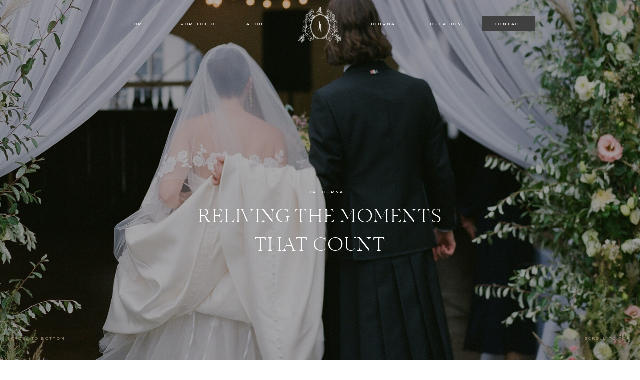

--- FILE ---
content_type: text/html; charset=UTF-8
request_url: https://jacquelineannephotography.com/journal/page/2/
body_size: 15160
content:
<!DOCTYPE html>
<html lang="en-US" class="d">
<head>
<link rel="stylesheet" type="text/css" href="//lib.showit.co/engine/2.6.4/showit.css" />
<title>Blog - Page 2 of 34 - Journal</title>
<meta name='robots' content='max-image-preview:large' />

<!-- This site is optimized with the Yoast SEO Premium plugin v11.5 - https://yoast.com/wordpress/plugins/seo/ -->
<link rel="canonical" href="https://jacquelineannephotography.com/journal/page/2/" />
<link rel="prev" href="https://jacquelineannephotography.com/journal/" />
<link rel="next" href="https://jacquelineannephotography.com/journal/page/3/" />
<meta property="og:locale" content="en_US" />
<meta property="og:type" content="website" />
<meta property="og:title" content="Blog - Page 2 of 34 - Journal" />
<meta property="og:description" content="Lyndsay and David’s wedding at Cidery 51 in Moncton was nothing short of magical. The venue, known for its modern architecture and thoughtful design, offered the perfect backdrop for a celebration that felt both elegant and effortlessly personal." />
<meta property="og:url" content="https://jacquelineannephotography.com/journal/" />
<meta property="og:site_name" content="Journal" />
<meta name="twitter:card" content="summary_large_image" />
<meta name="twitter:description" content="Lyndsay and David’s wedding at Cidery 51 in Moncton was nothing short of magical. The venue, known for its modern architecture and thoughtful design, offered the perfect backdrop for a celebration that felt both elegant and effortlessly personal." />
<meta name="twitter:title" content="Blog - Page 2 of 34 - Journal" />
<script type='application/ld+json' class='yoast-schema-graph yoast-schema-graph--main'>{"@context":"https://schema.org","@graph":[{"@type":"Organization","@id":"https://jacquelineannephotography.com/#organization","name":"","url":"https://jacquelineannephotography.com/","sameAs":[]},{"@type":"WebSite","@id":"https://jacquelineannephotography.com/#website","url":"https://jacquelineannephotography.com/","name":"Journal","publisher":{"@id":"https://jacquelineannephotography.com/#organization"},"potentialAction":{"@type":"SearchAction","target":"https://jacquelineannephotography.com/?s={search_term_string}","query-input":"required name=search_term_string"}},{"@type":"WebPage","@id":"https://jacquelineannephotography.com/journal/page/2/#webpage","url":"https://jacquelineannephotography.com/journal/page/2/","inLanguage":"en-US","name":"Blog - Page 2 of 34 - Journal","isPartOf":{"@id":"https://jacquelineannephotography.com/#website"}}]}</script>
<!-- / Yoast SEO Premium plugin. -->

<link rel="alternate" type="application/rss+xml" title="Journal &raquo; Feed" href="https://jacquelineannephotography.com/feed/" />
<link rel="alternate" type="application/rss+xml" title="Journal &raquo; Comments Feed" href="https://jacquelineannephotography.com/comments/feed/" />
<script type="text/javascript">
/* <![CDATA[ */
window._wpemojiSettings = {"baseUrl":"https:\/\/s.w.org\/images\/core\/emoji\/16.0.1\/72x72\/","ext":".png","svgUrl":"https:\/\/s.w.org\/images\/core\/emoji\/16.0.1\/svg\/","svgExt":".svg","source":{"concatemoji":"https:\/\/jacquelineannephotography.com\/wp-includes\/js\/wp-emoji-release.min.js?ver=6.8.3"}};
/*! This file is auto-generated */
!function(s,n){var o,i,e;function c(e){try{var t={supportTests:e,timestamp:(new Date).valueOf()};sessionStorage.setItem(o,JSON.stringify(t))}catch(e){}}function p(e,t,n){e.clearRect(0,0,e.canvas.width,e.canvas.height),e.fillText(t,0,0);var t=new Uint32Array(e.getImageData(0,0,e.canvas.width,e.canvas.height).data),a=(e.clearRect(0,0,e.canvas.width,e.canvas.height),e.fillText(n,0,0),new Uint32Array(e.getImageData(0,0,e.canvas.width,e.canvas.height).data));return t.every(function(e,t){return e===a[t]})}function u(e,t){e.clearRect(0,0,e.canvas.width,e.canvas.height),e.fillText(t,0,0);for(var n=e.getImageData(16,16,1,1),a=0;a<n.data.length;a++)if(0!==n.data[a])return!1;return!0}function f(e,t,n,a){switch(t){case"flag":return n(e,"\ud83c\udff3\ufe0f\u200d\u26a7\ufe0f","\ud83c\udff3\ufe0f\u200b\u26a7\ufe0f")?!1:!n(e,"\ud83c\udde8\ud83c\uddf6","\ud83c\udde8\u200b\ud83c\uddf6")&&!n(e,"\ud83c\udff4\udb40\udc67\udb40\udc62\udb40\udc65\udb40\udc6e\udb40\udc67\udb40\udc7f","\ud83c\udff4\u200b\udb40\udc67\u200b\udb40\udc62\u200b\udb40\udc65\u200b\udb40\udc6e\u200b\udb40\udc67\u200b\udb40\udc7f");case"emoji":return!a(e,"\ud83e\udedf")}return!1}function g(e,t,n,a){var r="undefined"!=typeof WorkerGlobalScope&&self instanceof WorkerGlobalScope?new OffscreenCanvas(300,150):s.createElement("canvas"),o=r.getContext("2d",{willReadFrequently:!0}),i=(o.textBaseline="top",o.font="600 32px Arial",{});return e.forEach(function(e){i[e]=t(o,e,n,a)}),i}function t(e){var t=s.createElement("script");t.src=e,t.defer=!0,s.head.appendChild(t)}"undefined"!=typeof Promise&&(o="wpEmojiSettingsSupports",i=["flag","emoji"],n.supports={everything:!0,everythingExceptFlag:!0},e=new Promise(function(e){s.addEventListener("DOMContentLoaded",e,{once:!0})}),new Promise(function(t){var n=function(){try{var e=JSON.parse(sessionStorage.getItem(o));if("object"==typeof e&&"number"==typeof e.timestamp&&(new Date).valueOf()<e.timestamp+604800&&"object"==typeof e.supportTests)return e.supportTests}catch(e){}return null}();if(!n){if("undefined"!=typeof Worker&&"undefined"!=typeof OffscreenCanvas&&"undefined"!=typeof URL&&URL.createObjectURL&&"undefined"!=typeof Blob)try{var e="postMessage("+g.toString()+"("+[JSON.stringify(i),f.toString(),p.toString(),u.toString()].join(",")+"));",a=new Blob([e],{type:"text/javascript"}),r=new Worker(URL.createObjectURL(a),{name:"wpTestEmojiSupports"});return void(r.onmessage=function(e){c(n=e.data),r.terminate(),t(n)})}catch(e){}c(n=g(i,f,p,u))}t(n)}).then(function(e){for(var t in e)n.supports[t]=e[t],n.supports.everything=n.supports.everything&&n.supports[t],"flag"!==t&&(n.supports.everythingExceptFlag=n.supports.everythingExceptFlag&&n.supports[t]);n.supports.everythingExceptFlag=n.supports.everythingExceptFlag&&!n.supports.flag,n.DOMReady=!1,n.readyCallback=function(){n.DOMReady=!0}}).then(function(){return e}).then(function(){var e;n.supports.everything||(n.readyCallback(),(e=n.source||{}).concatemoji?t(e.concatemoji):e.wpemoji&&e.twemoji&&(t(e.twemoji),t(e.wpemoji)))}))}((window,document),window._wpemojiSettings);
/* ]]> */
</script>
<style id='wp-emoji-styles-inline-css' type='text/css'>

	img.wp-smiley, img.emoji {
		display: inline !important;
		border: none !important;
		box-shadow: none !important;
		height: 1em !important;
		width: 1em !important;
		margin: 0 0.07em !important;
		vertical-align: -0.1em !important;
		background: none !important;
		padding: 0 !important;
	}
</style>
<link rel='stylesheet' id='wp-block-library-css' href='https://jacquelineannephotography.com/wp-includes/css/dist/block-library/style.min.css?ver=6.8.3' type='text/css' media='all' />
<style id='classic-theme-styles-inline-css' type='text/css'>
/*! This file is auto-generated */
.wp-block-button__link{color:#fff;background-color:#32373c;border-radius:9999px;box-shadow:none;text-decoration:none;padding:calc(.667em + 2px) calc(1.333em + 2px);font-size:1.125em}.wp-block-file__button{background:#32373c;color:#fff;text-decoration:none}
</style>
<style id='global-styles-inline-css' type='text/css'>
:root{--wp--preset--aspect-ratio--square: 1;--wp--preset--aspect-ratio--4-3: 4/3;--wp--preset--aspect-ratio--3-4: 3/4;--wp--preset--aspect-ratio--3-2: 3/2;--wp--preset--aspect-ratio--2-3: 2/3;--wp--preset--aspect-ratio--16-9: 16/9;--wp--preset--aspect-ratio--9-16: 9/16;--wp--preset--color--black: #000000;--wp--preset--color--cyan-bluish-gray: #abb8c3;--wp--preset--color--white: #ffffff;--wp--preset--color--pale-pink: #f78da7;--wp--preset--color--vivid-red: #cf2e2e;--wp--preset--color--luminous-vivid-orange: #ff6900;--wp--preset--color--luminous-vivid-amber: #fcb900;--wp--preset--color--light-green-cyan: #7bdcb5;--wp--preset--color--vivid-green-cyan: #00d084;--wp--preset--color--pale-cyan-blue: #8ed1fc;--wp--preset--color--vivid-cyan-blue: #0693e3;--wp--preset--color--vivid-purple: #9b51e0;--wp--preset--gradient--vivid-cyan-blue-to-vivid-purple: linear-gradient(135deg,rgba(6,147,227,1) 0%,rgb(155,81,224) 100%);--wp--preset--gradient--light-green-cyan-to-vivid-green-cyan: linear-gradient(135deg,rgb(122,220,180) 0%,rgb(0,208,130) 100%);--wp--preset--gradient--luminous-vivid-amber-to-luminous-vivid-orange: linear-gradient(135deg,rgba(252,185,0,1) 0%,rgba(255,105,0,1) 100%);--wp--preset--gradient--luminous-vivid-orange-to-vivid-red: linear-gradient(135deg,rgba(255,105,0,1) 0%,rgb(207,46,46) 100%);--wp--preset--gradient--very-light-gray-to-cyan-bluish-gray: linear-gradient(135deg,rgb(238,238,238) 0%,rgb(169,184,195) 100%);--wp--preset--gradient--cool-to-warm-spectrum: linear-gradient(135deg,rgb(74,234,220) 0%,rgb(151,120,209) 20%,rgb(207,42,186) 40%,rgb(238,44,130) 60%,rgb(251,105,98) 80%,rgb(254,248,76) 100%);--wp--preset--gradient--blush-light-purple: linear-gradient(135deg,rgb(255,206,236) 0%,rgb(152,150,240) 100%);--wp--preset--gradient--blush-bordeaux: linear-gradient(135deg,rgb(254,205,165) 0%,rgb(254,45,45) 50%,rgb(107,0,62) 100%);--wp--preset--gradient--luminous-dusk: linear-gradient(135deg,rgb(255,203,112) 0%,rgb(199,81,192) 50%,rgb(65,88,208) 100%);--wp--preset--gradient--pale-ocean: linear-gradient(135deg,rgb(255,245,203) 0%,rgb(182,227,212) 50%,rgb(51,167,181) 100%);--wp--preset--gradient--electric-grass: linear-gradient(135deg,rgb(202,248,128) 0%,rgb(113,206,126) 100%);--wp--preset--gradient--midnight: linear-gradient(135deg,rgb(2,3,129) 0%,rgb(40,116,252) 100%);--wp--preset--font-size--small: 13px;--wp--preset--font-size--medium: 20px;--wp--preset--font-size--large: 36px;--wp--preset--font-size--x-large: 42px;--wp--preset--spacing--20: 0.44rem;--wp--preset--spacing--30: 0.67rem;--wp--preset--spacing--40: 1rem;--wp--preset--spacing--50: 1.5rem;--wp--preset--spacing--60: 2.25rem;--wp--preset--spacing--70: 3.38rem;--wp--preset--spacing--80: 5.06rem;--wp--preset--shadow--natural: 6px 6px 9px rgba(0, 0, 0, 0.2);--wp--preset--shadow--deep: 12px 12px 50px rgba(0, 0, 0, 0.4);--wp--preset--shadow--sharp: 6px 6px 0px rgba(0, 0, 0, 0.2);--wp--preset--shadow--outlined: 6px 6px 0px -3px rgba(255, 255, 255, 1), 6px 6px rgba(0, 0, 0, 1);--wp--preset--shadow--crisp: 6px 6px 0px rgba(0, 0, 0, 1);}:where(.is-layout-flex){gap: 0.5em;}:where(.is-layout-grid){gap: 0.5em;}body .is-layout-flex{display: flex;}.is-layout-flex{flex-wrap: wrap;align-items: center;}.is-layout-flex > :is(*, div){margin: 0;}body .is-layout-grid{display: grid;}.is-layout-grid > :is(*, div){margin: 0;}:where(.wp-block-columns.is-layout-flex){gap: 2em;}:where(.wp-block-columns.is-layout-grid){gap: 2em;}:where(.wp-block-post-template.is-layout-flex){gap: 1.25em;}:where(.wp-block-post-template.is-layout-grid){gap: 1.25em;}.has-black-color{color: var(--wp--preset--color--black) !important;}.has-cyan-bluish-gray-color{color: var(--wp--preset--color--cyan-bluish-gray) !important;}.has-white-color{color: var(--wp--preset--color--white) !important;}.has-pale-pink-color{color: var(--wp--preset--color--pale-pink) !important;}.has-vivid-red-color{color: var(--wp--preset--color--vivid-red) !important;}.has-luminous-vivid-orange-color{color: var(--wp--preset--color--luminous-vivid-orange) !important;}.has-luminous-vivid-amber-color{color: var(--wp--preset--color--luminous-vivid-amber) !important;}.has-light-green-cyan-color{color: var(--wp--preset--color--light-green-cyan) !important;}.has-vivid-green-cyan-color{color: var(--wp--preset--color--vivid-green-cyan) !important;}.has-pale-cyan-blue-color{color: var(--wp--preset--color--pale-cyan-blue) !important;}.has-vivid-cyan-blue-color{color: var(--wp--preset--color--vivid-cyan-blue) !important;}.has-vivid-purple-color{color: var(--wp--preset--color--vivid-purple) !important;}.has-black-background-color{background-color: var(--wp--preset--color--black) !important;}.has-cyan-bluish-gray-background-color{background-color: var(--wp--preset--color--cyan-bluish-gray) !important;}.has-white-background-color{background-color: var(--wp--preset--color--white) !important;}.has-pale-pink-background-color{background-color: var(--wp--preset--color--pale-pink) !important;}.has-vivid-red-background-color{background-color: var(--wp--preset--color--vivid-red) !important;}.has-luminous-vivid-orange-background-color{background-color: var(--wp--preset--color--luminous-vivid-orange) !important;}.has-luminous-vivid-amber-background-color{background-color: var(--wp--preset--color--luminous-vivid-amber) !important;}.has-light-green-cyan-background-color{background-color: var(--wp--preset--color--light-green-cyan) !important;}.has-vivid-green-cyan-background-color{background-color: var(--wp--preset--color--vivid-green-cyan) !important;}.has-pale-cyan-blue-background-color{background-color: var(--wp--preset--color--pale-cyan-blue) !important;}.has-vivid-cyan-blue-background-color{background-color: var(--wp--preset--color--vivid-cyan-blue) !important;}.has-vivid-purple-background-color{background-color: var(--wp--preset--color--vivid-purple) !important;}.has-black-border-color{border-color: var(--wp--preset--color--black) !important;}.has-cyan-bluish-gray-border-color{border-color: var(--wp--preset--color--cyan-bluish-gray) !important;}.has-white-border-color{border-color: var(--wp--preset--color--white) !important;}.has-pale-pink-border-color{border-color: var(--wp--preset--color--pale-pink) !important;}.has-vivid-red-border-color{border-color: var(--wp--preset--color--vivid-red) !important;}.has-luminous-vivid-orange-border-color{border-color: var(--wp--preset--color--luminous-vivid-orange) !important;}.has-luminous-vivid-amber-border-color{border-color: var(--wp--preset--color--luminous-vivid-amber) !important;}.has-light-green-cyan-border-color{border-color: var(--wp--preset--color--light-green-cyan) !important;}.has-vivid-green-cyan-border-color{border-color: var(--wp--preset--color--vivid-green-cyan) !important;}.has-pale-cyan-blue-border-color{border-color: var(--wp--preset--color--pale-cyan-blue) !important;}.has-vivid-cyan-blue-border-color{border-color: var(--wp--preset--color--vivid-cyan-blue) !important;}.has-vivid-purple-border-color{border-color: var(--wp--preset--color--vivid-purple) !important;}.has-vivid-cyan-blue-to-vivid-purple-gradient-background{background: var(--wp--preset--gradient--vivid-cyan-blue-to-vivid-purple) !important;}.has-light-green-cyan-to-vivid-green-cyan-gradient-background{background: var(--wp--preset--gradient--light-green-cyan-to-vivid-green-cyan) !important;}.has-luminous-vivid-amber-to-luminous-vivid-orange-gradient-background{background: var(--wp--preset--gradient--luminous-vivid-amber-to-luminous-vivid-orange) !important;}.has-luminous-vivid-orange-to-vivid-red-gradient-background{background: var(--wp--preset--gradient--luminous-vivid-orange-to-vivid-red) !important;}.has-very-light-gray-to-cyan-bluish-gray-gradient-background{background: var(--wp--preset--gradient--very-light-gray-to-cyan-bluish-gray) !important;}.has-cool-to-warm-spectrum-gradient-background{background: var(--wp--preset--gradient--cool-to-warm-spectrum) !important;}.has-blush-light-purple-gradient-background{background: var(--wp--preset--gradient--blush-light-purple) !important;}.has-blush-bordeaux-gradient-background{background: var(--wp--preset--gradient--blush-bordeaux) !important;}.has-luminous-dusk-gradient-background{background: var(--wp--preset--gradient--luminous-dusk) !important;}.has-pale-ocean-gradient-background{background: var(--wp--preset--gradient--pale-ocean) !important;}.has-electric-grass-gradient-background{background: var(--wp--preset--gradient--electric-grass) !important;}.has-midnight-gradient-background{background: var(--wp--preset--gradient--midnight) !important;}.has-small-font-size{font-size: var(--wp--preset--font-size--small) !important;}.has-medium-font-size{font-size: var(--wp--preset--font-size--medium) !important;}.has-large-font-size{font-size: var(--wp--preset--font-size--large) !important;}.has-x-large-font-size{font-size: var(--wp--preset--font-size--x-large) !important;}
:where(.wp-block-post-template.is-layout-flex){gap: 1.25em;}:where(.wp-block-post-template.is-layout-grid){gap: 1.25em;}
:where(.wp-block-columns.is-layout-flex){gap: 2em;}:where(.wp-block-columns.is-layout-grid){gap: 2em;}
:root :where(.wp-block-pullquote){font-size: 1.5em;line-height: 1.6;}
</style>
<link rel='stylesheet' id='pub-style-css' href='https://jacquelineannephotography.com/wp-content/themes/showit/pubs/cum8zaevr0yjfbrdkxm_1w/20260113204904Se4y7k4/assets/pub.css?ver=1768337360' type='text/css' media='all' />
<script type="text/javascript" src="https://jacquelineannephotography.com/wp-includes/js/jquery/jquery.min.js?ver=3.7.1" id="jquery-core-js"></script>
<script type="text/javascript" id="jquery-core-js-after">
/* <![CDATA[ */
$ = jQuery;
/* ]]> */
</script>
<script type="text/javascript" src="https://jacquelineannephotography.com/wp-content/themes/showit/pubs/cum8zaevr0yjfbrdkxm_1w/20260113204904Se4y7k4/assets/pub.js?ver=1768337360" id="pub-script-js"></script>
<link rel="https://api.w.org/" href="https://jacquelineannephotography.com/wp-json/" /><link rel="EditURI" type="application/rsd+xml" title="RSD" href="https://jacquelineannephotography.com/xmlrpc.php?rsd" />
<style type="text/css">.recentcomments a{display:inline !important;padding:0 !important;margin:0 !important;}</style>
<meta charset="UTF-8" />
<meta name="viewport" content="width=device-width, initial-scale=1" />
<link rel="icon" type="image/png" href="//static.showit.co/200/BiinOxq4RX-0i07r48vD3g/80197/crestlogo2023black.png" />
<link rel="preconnect" href="https://static.showit.co" />

<link rel="preconnect" href="https://fonts.googleapis.com">
<link rel="preconnect" href="https://fonts.gstatic.com" crossorigin>
<link href="https://fonts.googleapis.com/css?family=Montserrat:500|Montserrat:regular|Questrial:regular|Lato:regular" rel="stylesheet" type="text/css"/>
<style>
@font-face{font-family:Canvas Light;src:url('//static.showit.co/file/a-ziAtsGQRC-VZVM3U9ywQ/80197/made_canvas_light-webfont.woff');}
@font-face{font-family:Quarto Light;src:url('//static.showit.co/file/flpjavigTXq5tky-tB9dQA/80197/quarto-light_web.woff');}
@font-face{font-family:Silk Serif Light;src:url('//static.showit.co/file/CX0xMyKuRQWJHdfB8s7rBg/80197/font.woff');}
@font-face{font-family:Saol Light Italic;src:url('//static.showit.co/file/Tr2cG0PwSoejapB3U9gh4g/80197/saoldisplay-lightitalic.woff');}
@font-face{font-family:Engravers gothic;src:url('//static.showit.co/file/nXZueoa_SH2k0Lw9h8SGSw/80197/engravers_gothic_w01_regular.woff');}
</style>
<script id="init_data" type="application/json">
{"mobile":{"w":320,"defaultTrIn":{"type":"fade","duration":1},"defaultTrOut":{"type":"fade","duration":1}},"desktop":{"w":1200,"defaultTrIn":{"type":"fade"},"defaultTrOut":{"type":"fade"},"bgFillType":"color","bgColor":"#000000:0"},"sid":"cum8zaevr0yjfbrdkxm_1w","break":768,"assetURL":"//static.showit.co","contactFormId":"80197/191661","cfAction":"aHR0cHM6Ly9jbGllbnRzZXJ2aWNlLnNob3dpdC5jby9jb250YWN0Zm9ybQ==","sgAction":"aHR0cHM6Ly9jbGllbnRzZXJ2aWNlLnNob3dpdC5jby9zb2NpYWxncmlk","blockData":[{"slug":"mobile-menu","visible":"m","states":[],"d":{"h":127,"w":1200,"bgFillType":"color","bgColor":"colors-7","bgMediaType":"none"},"m":{"h":500,"w":320,"locking":{"side":"t"},"nature":"wH","bgFillType":"color","bgColor":"colors-7","bgMediaType":"none"}},{"slug":"clear-desktop-menu","visible":"d","states":[],"d":{"h":100,"w":1200,"locking":{},"bgFillType":"gradient","bgGc1":"#000000:0","bgGc2":"#000000:0","bgGr":0,"bgMediaType":"none"},"m":{"h":500,"w":320,"locking":{"side":"t"},"nature":"wH","bgFillType":"gradient","bgGc1":"#000000:0","bgGc2":"#000000:0","bgGr":0,"bgMediaType":"none"}},{"slug":"home-main","visible":"a","states":[],"d":{"h":676,"w":1200,"locking":{},"trIn":{"type":"fade","duration":2},"trOut":{"type":"fade","duration":1},"stateTrIn":{"type":"fade","delay":1,"duration":2},"stateTrOut":{"type":"fade","duration":2},"bgFillType":"color","bgColor":"#000000:0","bgMediaType":"none","tr":{"in":{"cl":"fadeIn","d":2,"dl":"0"},"out":{"cl":"fadeOut","d":1,"dl":"0"}}},"m":{"h":341,"w":320,"locking":{},"bgFillType":"color","bgColor":"colors-7","bgMediaType":"none"}},{"slug":"blog-sub-menu","visible":"d","states":[],"d":{"h":66,"w":1200,"locking":{},"bgFillType":"color","bgColor":"#000000:0","bgMediaType":"none"},"m":{"h":500,"w":320,"locking":{"side":"t"},"nature":"wH","bgFillType":"color","bgColor":"colors-7","bgMediaType":"none"}},{"slug":"mobile-menu-closed","visible":"m","states":[],"d":{"h":400,"w":1200,"bgFillType":"color","bgColor":"#FFFFFF","bgMediaType":"none"},"m":{"h":50,"w":320,"locking":{"side":"t"},"bgFillType":"color","bgColor":"colors-7","bgMediaType":"none"}},{"slug":"mobile-menu-buffer","visible":"m","states":[],"d":{"h":400,"w":1200,"bgFillType":"color","bgColor":"#FFFFFF","bgMediaType":"none"},"m":{"h":31,"w":320,"locking":{},"nature":"dH","bgFillType":"color","bgColor":"colors-7","bgMediaType":"none"}},{"slug":"opener","visible":"a","states":[{"d":{"bgFillType":"color","bgColor":"#000000:0","bgMediaType":"none"},"m":{"bgFillType":"color","bgColor":"#000000:0","bgMediaType":"none"},"slug":"view-1"}],"d":{"h":497,"w":1200,"bgFillType":"color","bgColor":"#000000:0","bgMediaType":"none"},"m":{"h":585,"w":320,"bgFillType":"color","bgColor":"#000000:0","bgMediaType":"none"},"stateTrans":[{}]},{"slug":"back-to-top","visible":"d","states":[],"d":{"h":0,"w":1200,"locking":{"side":"b"},"bgFillType":"color","bgColor":"colors-7","bgMediaType":"none"},"m":{"h":1,"w":320,"locking":{"side":"b"},"bgFillType":"color","bgColor":"#FFFFFF","bgMediaType":"none"}},{"slug":"pagination","visible":"a","states":[],"d":{"h":145,"w":1200,"bgFillType":"color","bgColor":"colors-7","bgMediaType":"none"},"m":{"h":127,"w":320,"nature":"dH","bgFillType":"color","bgColor":"colors-7","bgMediaType":"none"}}],"elementData":[{"type":"simple","visible":"m","id":"mobile-menu_0","blockId":"mobile-menu","m":{"x":-8,"y":-1,"w":336,"h":502,"a":0,"o":60,"lockV":"s"},"d":{"x":50,"y":-0.427,"w":1100,"h":1143.003,"a":0,"lockH":"s"}},{"type":"graphic","visible":"a","id":"mobile-menu_1","blockId":"mobile-menu","m":{"x":48,"y":148,"w":224,"h":188,"a":0},"d":{"x":547,"y":19,"w":106,"h":89,"a":0,"o":40},"c":{"key":"VY53C5UbTCqRWCWxG8cPcA/80197/crestlogo2023.png","aspect_ratio":1.18353}},{"type":"icon","visible":"m","id":"mobile-menu_2","blockId":"mobile-menu","m":{"x":206,"y":438,"w":12,"h":12,"a":0},"d":{"x":964.286,"y":1457.714,"w":27,"h":26,"a":0}},{"type":"icon","visible":"m","id":"mobile-menu_3","blockId":"mobile-menu","m":{"x":170,"y":438,"w":15,"h":15,"a":0},"d":{"x":922.619,"y":1457.714,"w":27,"h":26,"a":0}},{"type":"icon","visible":"m","id":"mobile-menu_4","blockId":"mobile-menu","m":{"x":135,"y":436,"w":15,"h":19,"a":0},"d":{"x":880.953,"y":1457.714,"w":27,"h":26,"a":0}},{"type":"icon","visible":"m","id":"mobile-menu_5","blockId":"mobile-menu","m":{"x":99,"y":436,"w":15,"h":19,"a":0},"d":{"x":839.286,"y":1457.714,"w":27,"h":26,"a":0}},{"type":"text","visible":"m","id":"mobile-menu_6","blockId":"mobile-menu","m":{"x":81,"y":365,"w":159,"h":40,"a":0},"d":{"x":1034.748,"y":68.279,"w":72.012,"h":18.01,"a":0,"lockH":"r"}},{"type":"text","visible":"m","id":"mobile-menu_7","blockId":"mobile-menu","m":{"x":89,"y":286,"w":143,"h":40,"a":0},"d":{"x":967.014,"y":68.279,"w":40.013,"h":18.015,"a":0,"lockH":"r"}},{"type":"text","visible":"m","id":"mobile-menu_8","blockId":"mobile-menu","m":{"x":92,"y":213,"w":137,"h":17,"a":0},"d":{"x":846.282,"y":68.279,"w":97.012,"h":18.015,"a":0,"lockH":"r"}},{"type":"text","visible":"m","id":"mobile-menu_9","blockId":"mobile-menu","m":{"x":92,"y":188,"w":137,"h":17,"a":0},"d":{"x":779.558,"y":68.279,"w":47.003,"h":18.009,"a":0,"lockH":"r"}},{"type":"text","visible":"m","id":"mobile-menu_10","blockId":"mobile-menu","m":{"x":24,"y":112,"w":272,"h":34,"a":0},"d":{"x":981.592,"y":39.945,"w":86.01,"h":18.008,"a":0,"lockH":"r"}},{"type":"text","visible":"m","id":"mobile-menu_11","blockId":"mobile-menu","m":{"x":92,"y":164,"w":137,"h":17,"a":0},"d":{"x":881.235,"y":39.945,"w":78.013,"h":18.001,"a":0,"lockH":"r"}},{"type":"text","visible":"m","id":"mobile-menu_12","blockId":"mobile-menu","m":{"x":96,"y":73,"w":128,"h":39,"a":0},"d":{"x":815.89,"y":39.945,"w":44.001,"h":18.001,"a":0,"lockH":"r"}},{"type":"icon","visible":"m","id":"mobile-menu_13","blockId":"mobile-menu","m":{"x":152.499,"y":30,"w":15.003,"h":29.007,"a":0},"d":{"x":575,"y":78,"w":100,"h":100,"a":0},"pc":[{"type":"hide","block":"mobile-menu"}]},{"type":"text","visible":"m","id":"mobile-menu_14","blockId":"mobile-menu","m":{"x":66,"y":326,"w":189,"h":39,"a":0},"d":{"x":1034.748,"y":68.279,"w":72.012,"h":18.01,"a":0,"lockH":"r"}},{"type":"text","visible":"m","id":"mobile-menu_15","blockId":"mobile-menu","m":{"x":92,"y":261,"w":137,"h":17,"a":0},"d":{"x":846.282,"y":68.279,"w":97.012,"h":18.015,"a":0,"lockH":"r"}},{"type":"text","visible":"m","id":"mobile-menu_16","blockId":"mobile-menu","m":{"x":92,"y":237,"w":137,"h":17,"a":0},"d":{"x":846.282,"y":68.279,"w":97.012,"h":18.015,"a":0,"lockH":"r"}},{"type":"graphic","visible":"a","id":"clear-desktop-menu_0","blockId":"clear-desktop-menu","m":{"x":48,"y":156,"w":224,"h":188,"a":0},"d":{"x":557,"y":14,"w":86,"h":72,"a":0},"c":{"key":"VY53C5UbTCqRWCWxG8cPcA/80197/crestlogo2023.png","aspect_ratio":1.18353}},{"type":"simple","visible":"a","id":"clear-desktop-menu_1","blockId":"clear-desktop-menu","m":{"x":48,"y":75,"w":224,"h":350,"a":0},"d":{"x":924,"y":33,"w":107,"h":29,"a":0}},{"type":"text","visible":"a","id":"clear-desktop-menu_2","blockId":"clear-desktop-menu","m":{"x":94.499,"y":370.908,"w":128.003,"h":17.003,"a":0},"d":{"x":931,"y":40,"w":94,"h":21,"a":0}},{"type":"text","visible":"a","id":"clear-desktop-menu_3","blockId":"clear-desktop-menu","m":{"x":94.499,"y":344.563,"w":128.003,"h":17.003,"a":0},"d":{"x":683,"y":40,"w":94,"h":21,"a":0}},{"type":"text","visible":"a","id":"clear-desktop-menu_4","blockId":"clear-desktop-menu","m":{"x":94.499,"y":265.526,"w":128.003,"h":17.003,"a":0},"d":{"x":312,"y":40,"w":88,"h":21,"a":0}},{"type":"text","visible":"a","id":"clear-desktop-menu_5","blockId":"clear-desktop-menu","m":{"x":94.499,"y":239.181,"w":128.003,"h":17.003,"a":0},"d":{"x":430,"y":40,"w":88,"h":21,"a":0}},{"type":"text","visible":"a","id":"clear-desktop-menu_6","blockId":"clear-desktop-menu","m":{"x":94.499,"y":212.835,"w":128.003,"h":17.003,"a":0},"d":{"x":193,"y":40,"w":88,"h":21,"a":0}},{"type":"text","visible":"a","id":"clear-desktop-menu_7","blockId":"clear-desktop-menu","m":{"x":94.499,"y":370.908,"w":128.003,"h":17.003,"a":0},"d":{"x":801,"y":40,"w":94,"h":21,"a":0}},{"type":"gallery","visible":"a","id":"home-main_0","blockId":"home-main","m":{"x":0,"y":0,"w":320,"h":370,"a":0,"g":{"aa":0,"tran":"none","tranTime":0}},"d":{"x":-73,"y":-226,"w":1347,"h":902,"a":0,"o":100,"gs":{"t":"cover"},"lockH":"s","g":{"aa":0,"tran":"none","tranTime":0}},"imgs":[{"key":"Cgrqmg6YRdWYgIZy7JGuyg/80197/jacqueline_anne_photography_-_halifax_wedding_photographer_-_lizzie_and_miles-70.jpg","ar":0.73247}],"ch":1,"gal":"simple"},{"type":"simple","visible":"a","id":"home-main_1","blockId":"home-main","m":{"x":-123,"y":0,"w":443,"h":341,"a":0},"d":{"x":-269,"y":-359,"w":1469,"h":1035,"a":0,"lockH":"s"}},{"type":"text","visible":"a","id":"home-main_2","blockId":"home-main","m":{"x":44,"y":127,"w":233,"h":29,"a":0},"d":{"x":80,"y":280,"w":1040,"h":19,"a":0}},{"type":"text","visible":"a","id":"home-main_3","blockId":"home-main","m":{"x":44,"y":156,"w":226,"h":77,"a":0},"d":{"x":80,"y":308,"w":1040,"h":100,"a":0}},{"type":"text","visible":"a","id":"blog-sub-menu_0","blockId":"blog-sub-menu","m":{"x":111,"y":321,"w":94,"h":17,"a":0},"d":{"x":808,"y":27,"w":114,"h":22,"a":0,"trIn":{"cl":"fadeIn","d":"0.5","dl":"0"}}},{"type":"text","visible":"a","id":"blog-sub-menu_1","blockId":"blog-sub-menu","m":{"x":74,"y":271,"w":172,"h":15,"a":0},"d":{"x":455,"y":27,"w":114,"h":22,"a":0,"trIn":{"cl":"fadeIn","d":"0.5","dl":"0"}}},{"type":"text","visible":"a","id":"blog-sub-menu_2","blockId":"blog-sub-menu","m":{"x":117,"y":220,"w":87,"h":17,"a":0},"d":{"x":279,"y":27,"w":114,"h":22,"a":0,"trIn":{"cl":"fadeIn","d":"0.5","dl":"0"}}},{"type":"text","visible":"a","id":"blog-sub-menu_3","blockId":"blog-sub-menu","m":{"x":87,"y":172,"w":155,"h":13,"a":0},"d":{"x":103,"y":27,"w":114,"h":22,"a":0,"trIn":{"cl":"fadeIn","d":"0.5","dl":"0"}}},{"type":"simple","visible":"d","id":"blog-sub-menu_4","blockId":"blog-sub-menu","m":{"x":48,"y":92,"w":3,"h":333,"a":0},"d":{"x":1,"y":9,"w":1200,"h":1,"a":0}},{"type":"simple","visible":"d","id":"blog-sub-menu_5","blockId":"blog-sub-menu","m":{"x":278,"y":139,"w":6,"h":286,"a":0},"d":{"x":0,"y":56,"w":1200,"h":1,"a":0}},{"type":"text","visible":"a","id":"blog-sub-menu_8","blockId":"blog-sub-menu","m":{"x":111,"y":321,"w":94,"h":17,"a":0},"d":{"x":984,"y":27,"w":114,"h":22,"a":0,"trIn":{"cl":"fadeIn","d":"0.5","dl":"0"}}},{"type":"text","visible":"a","id":"blog-sub-menu_9","blockId":"blog-sub-menu","m":{"x":74,"y":271,"w":172,"h":15,"a":0},"d":{"x":632,"y":27,"w":114,"h":22,"a":0,"trIn":{"cl":"fadeIn","d":"0.5","dl":"0"}}},{"type":"text","visible":"a","id":"mobile-menu-closed_0","blockId":"mobile-menu-closed","m":{"x":16,"y":20,"w":40,"h":17,"a":0},"d":{"x":549,"y":191,"w":102.60000000000001,"h":19,"a":0},"pc":[{"type":"show","block":"mobile-menu"}]},{"type":"icon","visible":"a","id":"mobile-menu-closed_1","blockId":"mobile-menu-closed","m":{"x":58,"y":9,"w":32,"h":32,"a":0},"d":{"x":550,"y":150,"w":100,"h":100,"a":0}},{"type":"simple","visible":"a","id":"mobile-menu-closed_2","blockId":"mobile-menu-closed","m":{"x":227,"y":15,"w":83,"h":22,"a":0},"d":{"x":360,"y":120,"w":480,"h":160,"a":0}},{"type":"text","visible":"a","id":"mobile-menu-closed_3","blockId":"mobile-menu-closed","m":{"x":236,"y":21,"w":66,"h":-1,"a":0},"d":{"x":549,"y":191,"w":102.60000000000001,"h":19,"a":0}},{"type":"text","visible":"a","id":"opener_view-1_0","blockId":"opener","m":{"x":24,"y":458,"w":273,"h":93,"a":0},"d":{"x":600,"y":194,"w":525,"h":156,"a":0}},{"type":"graphic","visible":"a","id":"opener_view-1_1","blockId":"opener","m":{"x":24,"y":16,"w":273,"h":372,"a":0,"gs":{"t":"cover"}},"d":{"x":88,"y":24,"w":449,"h":449,"a":0,"gs":{"s":70,"t":"cover"}},"c":{"key":"ZgdZ0vheS9q6IP1NytBAsw/80197/jacqueline_anne_photography_-_maddie_and_ryan_-_long_lake_engagement_session_in_halifax-61.jpg","aspect_ratio":0.73267}},{"type":"text","visible":"a","id":"opener_view-1_2","blockId":"opener","m":{"x":24,"y":404,"w":280,"h":15,"a":0},"d":{"x":600,"y":77,"w":260,"h":18,"a":0}},{"type":"text","visible":"a","id":"opener_view-1_3","blockId":"opener","m":{"x":24,"y":424,"w":280,"h":32,"a":0},"d":{"x":600,"y":108,"w":587,"h":70,"a":0}},{"type":"text","visible":"a","id":"back-to-top_0","blockId":"back-to-top","m":{"x":257,"y":-57,"w":74.009,"h":40,"a":0,"lockH":"r"},"d":{"x":1087,"y":-77,"w":97,"h":40,"a":0,"lockH":"r"}},{"type":"simple","visible":"a","id":"back-to-top_1","blockId":"back-to-top","m":{"x":48,"y":0,"w":224,"h":0.7,"a":0},"d":{"x":360,"y":0,"w":480,"h":0,"a":0}},{"type":"text","visible":"a","id":"back-to-top_2","blockId":"back-to-top","m":{"x":257,"y":-57,"w":74.009,"h":40,"a":0,"lockH":"r"},"d":{"x":15,"y":-77,"w":116,"h":40,"a":0,"lockH":"l"}},{"type":"text","visible":"a","id":"pagination_0","blockId":"pagination","m":{"x":15.995,"y":82.231,"w":288.009,"h":35.006,"a":0},"d":{"x":838,"y":24,"w":296,"h":18,"a":0}},{"type":"simple","visible":"m","id":"pagination_1","blockId":"pagination","m":{"x":26.5,"y":64,"w":267,"h":1,"a":0},"d":{"x":250,"y":57.995,"w":700,"h":1.014,"a":0}},{"type":"text","visible":"a","id":"pagination_2","blockId":"pagination","m":{"x":16.997,"y":31.385,"w":286.004,"h":20.008,"a":0},"d":{"x":88,"y":24,"w":313,"h":19,"a":0}},{"type":"text","visible":"a","id":"pagination_3","blockId":"pagination","m":{"x":114,"y":4381,"w":92,"h":68,"a":0},"d":{"x":402,"y":2169,"w":408,"h":60,"a":0}}]}
</script>
<link
rel="stylesheet"
type="text/css"
href="https://cdnjs.cloudflare.com/ajax/libs/animate.css/3.4.0/animate.min.css"
/>


<script src="//lib.showit.co/engine/2.6.4/showit-lib.min.js"></script>
<script src="//lib.showit.co/engine/2.6.4/showit.min.js"></script>
<script>

function initPage(){

}
</script>

<style id="si-page-css">
html.m {background-color:rgba(0,0,0,0);}
html.d {background-color:rgba(0,0,0,0);}
.d .se:has(.st-primary) {border-radius:10px;box-shadow:none;opacity:1;overflow:hidden;transition-duration:0.5s;}
.d .st-primary {padding:10px 14px 10px 14px;border-width:0px;border-color:rgba(64,64,64,1);background-color:rgba(64,64,64,1);background-image:none;border-radius:inherit;transition-duration:0.5s;}
.d .st-primary span {color:rgba(255,255,255,1);font-family:'Montserrat';font-weight:500;font-style:normal;font-size:9px;text-align:center;text-transform:uppercase;letter-spacing:0.3em;line-height:2;transition-duration:0.5s;}
.d .se:has(.st-primary:hover), .d .se:has(.trigger-child-hovers:hover .st-primary) {}
.d .st-primary.se-button:hover, .d .trigger-child-hovers:hover .st-primary.se-button {background-color:rgba(64,64,64,1);background-image:none;transition-property:background-color,background-image;}
.d .st-primary.se-button:hover span, .d .trigger-child-hovers:hover .st-primary.se-button span {}
.m .se:has(.st-primary) {border-radius:10px;box-shadow:none;opacity:1;overflow:hidden;}
.m .st-primary {padding:10px 14px 10px 14px;border-width:0px;border-color:rgba(64,64,64,1);background-color:rgba(64,64,64,1);background-image:none;border-radius:inherit;}
.m .st-primary span {color:rgba(255,255,255,1);font-family:'Montserrat';font-weight:500;font-style:normal;font-size:7px;text-align:center;text-transform:uppercase;letter-spacing:0.3em;line-height:2;}
.d .se:has(.st-secondary) {border-radius:10px;box-shadow:none;opacity:1;overflow:hidden;transition-duration:0.5s;}
.d .st-secondary {padding:10px 14px 10px 14px;border-width:2px;border-color:rgba(64,64,64,1);background-color:rgba(0,0,0,0);background-image:none;border-radius:inherit;transition-duration:0.5s;}
.d .st-secondary span {color:rgba(64,64,64,1);font-family:'Montserrat';font-weight:500;font-style:normal;font-size:9px;text-align:center;text-transform:uppercase;letter-spacing:0.3em;line-height:2;transition-duration:0.5s;}
.d .se:has(.st-secondary:hover), .d .se:has(.trigger-child-hovers:hover .st-secondary) {}
.d .st-secondary.se-button:hover, .d .trigger-child-hovers:hover .st-secondary.se-button {border-color:rgba(64,64,64,0.7);background-color:rgba(0,0,0,0);background-image:none;transition-property:border-color,background-color,background-image;}
.d .st-secondary.se-button:hover span, .d .trigger-child-hovers:hover .st-secondary.se-button span {color:rgba(64,64,64,0.7);transition-property:color;}
.m .se:has(.st-secondary) {border-radius:10px;box-shadow:none;opacity:1;overflow:hidden;}
.m .st-secondary {padding:10px 14px 10px 14px;border-width:2px;border-color:rgba(64,64,64,1);background-color:rgba(0,0,0,0);background-image:none;border-radius:inherit;}
.m .st-secondary span {color:rgba(64,64,64,1);font-family:'Montserrat';font-weight:500;font-style:normal;font-size:7px;text-align:center;text-transform:uppercase;letter-spacing:0.3em;line-height:2;}
.d .st-d-title,.d .se-wpt h1 {color:rgba(64,64,64,1);text-transform:uppercase;line-height:1.2;letter-spacing:0.3em;font-size:12px;text-align:center;font-family:'Montserrat';font-weight:500;font-style:normal;}
.d .se-wpt h1 {margin-bottom:30px;}
.d .st-d-title.se-rc a {color:rgba(64,64,64,1);}
.d .st-d-title.se-rc a:hover {text-decoration:underline;color:rgba(64,64,64,1);opacity:0.8;}
.m .st-m-title,.m .se-wpt h1 {color:rgba(64,64,64,1);text-transform:uppercase;line-height:1.2;letter-spacing:0.3em;font-size:10px;text-align:center;font-family:'Engravers gothic';font-weight:400;font-style:normal;}
.m .se-wpt h1 {margin-bottom:20px;}
.m .st-m-title.se-rc a {color:rgba(64,64,64,1);}
.m .st-m-title.se-rc a:hover {text-decoration:underline;color:rgba(64,64,64,1);opacity:0.8;}
.d .st-d-heading,.d .se-wpt h2 {color:rgba(64,64,64,1);text-transform:uppercase;line-height:1.5;letter-spacing:0.3em;font-size:10px;text-align:center;font-family:'Montserrat';font-weight:500;font-style:normal;}
.d .se-wpt h2 {margin-bottom:24px;}
.d .st-d-heading.se-rc a {text-decoration:none;color:rgba(64,64,64,1);}
.d .st-d-heading.se-rc a:hover {text-decoration:none;color:rgba(64,64,64,1);opacity:0.8;}
.m .st-m-heading,.m .se-wpt h2 {color:rgba(64,64,64,1);text-transform:uppercase;line-height:1.5;letter-spacing:0.3em;font-size:10px;text-align:center;font-family:'Engravers gothic';font-weight:400;font-style:normal;}
.m .se-wpt h2 {margin-bottom:20px;}
.m .st-m-heading.se-rc a {color:rgba(64,64,64,1);}
.m .st-m-heading.se-rc a:hover {text-decoration:underline;color:rgba(64,64,64,1);opacity:0.8;}
.d .st-d-subheading,.d .se-wpt h3 {color:rgba(64,64,64,1);text-transform:uppercase;line-height:2.1;letter-spacing:0.3em;font-size:10px;text-align:center;font-family:'Montserrat';font-weight:500;font-style:normal;}
.d .se-wpt h3 {margin-bottom:18px;}
.d .st-d-subheading.se-rc a {text-decoration:none;color:rgba(64,64,64,1);}
.d .st-d-subheading.se-rc a:hover {text-decoration:none;color:rgba(64,64,64,1);opacity:0.8;}
.m .st-m-subheading,.m .se-wpt h3 {color:rgba(64,64,64,1);text-transform:uppercase;line-height:2.1;letter-spacing:0.3em;font-size:8px;text-align:center;font-family:'Montserrat';font-weight:500;font-style:normal;}
.m .se-wpt h3 {margin-bottom:18px;}
.m .st-m-subheading.se-rc a {color:rgba(64,64,64,1);}
.m .st-m-subheading.se-rc a:hover {text-decoration:underline;color:rgba(64,64,64,1);opacity:0.8;}
.d .st-d-paragraph {color:rgba(64,64,64,1);line-height:1.8;letter-spacing:0.1em;font-size:14px;text-align:center;font-family:'Quarto Light';font-weight:400;font-style:normal;}
.d .se-wpt p {margin-bottom:16px;}
.d .st-d-paragraph.se-rc a {color:rgba(64,64,64,1);}
.d .st-d-paragraph.se-rc a:hover {text-decoration:underline;color:rgba(64,64,64,1);opacity:0.8;}
.m .st-m-paragraph {color:rgba(64,64,64,1);line-height:1.5;letter-spacing:0.1em;font-size:12px;text-align:center;font-family:'Quarto Light';font-weight:400;font-style:normal;}
.m .se-wpt p {margin-bottom:12px;}
.m .st-m-paragraph.se-rc a {color:rgba(64,64,64,1);}
.m .st-m-paragraph.se-rc a:hover {text-decoration:underline;color:rgba(64,64,64,1);opacity:0.8;}
.sib-mobile-menu {z-index:4;}
.m .sib-mobile-menu {height:500px;display:none;}
.d .sib-mobile-menu {height:127px;display:none;}
.m .sib-mobile-menu .ss-bg {background-color:rgba(255,255,255,1);}
.d .sib-mobile-menu .ss-bg {background-color:rgba(255,255,255,1);}
.m .sib-mobile-menu.sb-nm-wH .sc {height:500px;}
.d .sie-mobile-menu_0 {left:50px;top:-0.427px;width:1100px;height:1143.003px;display:none;}
.m .sie-mobile-menu_0 {left:-8px;top:-1px;width:336px;height:502px;opacity:0.6;}
.d .sie-mobile-menu_0 .se-simple:hover {}
.m .sie-mobile-menu_0 .se-simple:hover {}
.d .sie-mobile-menu_0 .se-simple {background-color:rgba(240,238,234,1);}
.m .sie-mobile-menu_0 .se-simple {background-color:rgba(182,173,154,1);}
.d .sie-mobile-menu_1 {left:547px;top:19px;width:106px;height:89px;opacity:0.4;}
.m .sie-mobile-menu_1 {left:48px;top:148px;width:224px;height:188px;opacity:0.4;}
.d .sie-mobile-menu_1 .se-img {background-repeat:no-repeat;background-size:cover;background-position:50% 50%;border-radius:inherit;}
.m .sie-mobile-menu_1 .se-img {background-repeat:no-repeat;background-size:cover;background-position:50% 50%;border-radius:inherit;}
.d .sie-mobile-menu_2 {left:964.286px;top:1457.714px;width:27px;height:26px;display:none;}
.m .sie-mobile-menu_2 {left:206px;top:438px;width:12px;height:12px;}
.d .sie-mobile-menu_2 svg {fill:rgba(180,180,180,1);}
.m .sie-mobile-menu_2 svg {fill:rgba(181,163,133,1);}
.d .sie-mobile-menu_3 {left:922.619px;top:1457.714px;width:27px;height:26px;display:none;}
.m .sie-mobile-menu_3 {left:170px;top:438px;width:15px;height:15px;}
.d .sie-mobile-menu_3 svg {fill:rgba(180,180,180,1);}
.m .sie-mobile-menu_3 svg {fill:rgba(181,163,133,1);}
.d .sie-mobile-menu_4 {left:880.953px;top:1457.714px;width:27px;height:26px;display:none;}
.m .sie-mobile-menu_4 {left:135px;top:436px;width:15px;height:19px;}
.d .sie-mobile-menu_4 svg {fill:rgba(180,180,180,1);}
.m .sie-mobile-menu_4 svg {fill:rgba(181,163,133,1);}
.d .sie-mobile-menu_5 {left:839.286px;top:1457.714px;width:27px;height:26px;display:none;}
.m .sie-mobile-menu_5 {left:99px;top:436px;width:15px;height:19px;}
.d .sie-mobile-menu_5 svg {fill:rgba(180,180,180,1);}
.m .sie-mobile-menu_5 svg {fill:rgba(181,163,133,1);}
.d .sie-mobile-menu_6 {left:1034.748px;top:68.279px;width:72.012px;height:18.01px;display:none;}
.m .sie-mobile-menu_6 {left:81px;top:365px;width:159px;height:40px;}
.d .sie-mobile-menu_6-text {letter-spacing:0.3em;font-size:10px;}
.m .sie-mobile-menu_6-text {line-height:1.8;letter-spacing:0.02em;font-size:28px;font-family:'Canvas Light';font-weight:400;font-style:normal;}
.d .sie-mobile-menu_7 {left:967.014px;top:68.279px;width:40.013px;height:18.015px;display:none;}
.m .sie-mobile-menu_7 {left:89px;top:286px;width:143px;height:40px;}
.d .sie-mobile-menu_7-text {letter-spacing:0.3em;font-size:10px;}
.m .sie-mobile-menu_7-text {letter-spacing:0.01em;font-size:28px;font-family:'Canvas Light';font-weight:400;font-style:normal;}
.d .sie-mobile-menu_8 {left:846.282px;top:68.279px;width:97.012px;height:18.015px;display:none;}
.m .sie-mobile-menu_8 {left:92px;top:213px;width:137px;height:17px;}
.d .sie-mobile-menu_8-text {letter-spacing:0.3em;font-size:10px;}
.m .sie-mobile-menu_8-text {font-size:7px;font-family:'Montserrat';font-weight:500;font-style:normal;}
.d .sie-mobile-menu_9 {left:779.558px;top:68.279px;width:47.003px;height:18.009px;display:none;}
.m .sie-mobile-menu_9 {left:92px;top:188px;width:137px;height:17px;}
.d .sie-mobile-menu_9-text {letter-spacing:0.3em;font-size:10px;}
.m .sie-mobile-menu_9-text {font-size:7px;font-family:'Montserrat';font-weight:500;font-style:normal;}
.d .sie-mobile-menu_10 {left:981.592px;top:39.945px;width:86.01px;height:18.008px;display:none;}
.m .sie-mobile-menu_10 {left:24px;top:112px;width:272px;height:34px;}
.d .sie-mobile-menu_10-text {letter-spacing:0.3em;font-size:10px;}
.m .sie-mobile-menu_10-text {letter-spacing:0.02em;font-size:28px;font-family:'Canvas Light';font-weight:400;font-style:normal;}
.d .sie-mobile-menu_11 {left:881.235px;top:39.945px;width:78.013px;height:18.001px;display:none;}
.m .sie-mobile-menu_11 {left:92px;top:164px;width:137px;height:17px;}
.d .sie-mobile-menu_11-text {letter-spacing:0.3em;font-size:10px;}
.m .sie-mobile-menu_11-text {font-size:7px;font-family:'Montserrat';font-weight:500;font-style:normal;}
.d .sie-mobile-menu_12 {left:815.89px;top:39.945px;width:44.001px;height:18.001px;display:none;}
.m .sie-mobile-menu_12 {left:96px;top:73px;width:128px;height:39px;}
.d .sie-mobile-menu_12-text {letter-spacing:0.3em;font-size:10px;}
.m .sie-mobile-menu_12-text {letter-spacing:0.02em;font-size:28px;font-family:'Canvas Light';font-weight:400;font-style:normal;}
.d .sie-mobile-menu_13 {left:575px;top:78px;width:100px;height:100px;display:none;}
.m .sie-mobile-menu_13 {left:152.499px;top:30px;width:15.003px;height:29.007px;}
.d .sie-mobile-menu_13 svg {fill:rgba(180,180,180,1);}
.m .sie-mobile-menu_13 svg {fill:rgba(181,163,133,1);}
.d .sie-mobile-menu_14 {left:1034.748px;top:68.279px;width:72.012px;height:18.01px;display:none;}
.m .sie-mobile-menu_14 {left:66px;top:326px;width:189px;height:39px;}
.d .sie-mobile-menu_14-text {letter-spacing:0.3em;font-size:10px;}
.m .sie-mobile-menu_14-text {letter-spacing:0.02em;font-size:28px;font-family:'Canvas Light';font-weight:400;font-style:normal;}
.d .sie-mobile-menu_15 {left:846.282px;top:68.279px;width:97.012px;height:18.015px;display:none;}
.m .sie-mobile-menu_15 {left:92px;top:261px;width:137px;height:17px;}
.d .sie-mobile-menu_15-text {letter-spacing:0.3em;font-size:10px;}
.m .sie-mobile-menu_15-text {font-size:7px;font-family:'Montserrat';font-weight:500;font-style:normal;}
.d .sie-mobile-menu_16 {left:846.282px;top:68.279px;width:97.012px;height:18.015px;display:none;}
.m .sie-mobile-menu_16 {left:92px;top:237px;width:137px;height:17px;}
.d .sie-mobile-menu_16-text {letter-spacing:0.3em;font-size:10px;}
.m .sie-mobile-menu_16-text {font-size:7px;font-family:'Montserrat';font-weight:500;font-style:normal;}
.sib-clear-desktop-menu {z-index:4;}
.m .sib-clear-desktop-menu {height:500px;display:none;}
.d .sib-clear-desktop-menu {height:100px;}
.m .sib-clear-desktop-menu .ss-bg {background-image:linear-gradient(0deg, rgba(0,0,0,0) 0%, rgba(0,0,0,0) 100%);}
.d .sib-clear-desktop-menu .ss-bg {background-image:linear-gradient(0deg, rgba(0,0,0,0) 0%, rgba(0,0,0,0) 100%);}
.m .sib-clear-desktop-menu.sb-nm-wH .sc {height:500px;}
.d .sie-clear-desktop-menu_0 {left:557px;top:14px;width:86px;height:72px;}
.m .sie-clear-desktop-menu_0 {left:48px;top:156px;width:224px;height:188px;}
.d .sie-clear-desktop-menu_0 .se-img {background-repeat:no-repeat;background-size:cover;background-position:50% 50%;border-radius:inherit;}
.m .sie-clear-desktop-menu_0 .se-img {background-repeat:no-repeat;background-size:cover;background-position:50% 50%;border-radius:inherit;}
.d .sie-clear-desktop-menu_1 {left:924px;top:33px;width:107px;height:29px;}
.m .sie-clear-desktop-menu_1 {left:48px;top:75px;width:224px;height:350px;}
.d .sie-clear-desktop-menu_1 .se-simple:hover {}
.m .sie-clear-desktop-menu_1 .se-simple:hover {}
.d .sie-clear-desktop-menu_1 .se-simple {background-color:rgba(64,64,64,1);}
.m .sie-clear-desktop-menu_1 .se-simple {background-color:rgba(64,64,64,1);}
.d .sie-clear-desktop-menu_2:hover {opacity:1;transition-duration:0.5s;transition-property:opacity;}
.m .sie-clear-desktop-menu_2:hover {opacity:1;transition-duration:0.5s;transition-property:opacity;}
.d .sie-clear-desktop-menu_2 {left:931px;top:40px;width:94px;height:21px;transition-duration:0.5s;transition-property:opacity;}
.m .sie-clear-desktop-menu_2 {left:94.499px;top:370.908px;width:128.003px;height:17.003px;transition-duration:0.5s;transition-property:opacity;}
.d .sie-clear-desktop-menu_2-text:hover {color:rgba(181,163,133,1);}
.m .sie-clear-desktop-menu_2-text:hover {color:rgba(181,163,133,1);}
.d .sie-clear-desktop-menu_2-text {color:rgba(255,255,255,1);letter-spacing:0.3em;font-size:8px;font-family:'Montserrat';font-weight:500;font-style:normal;transition-duration:0.5s;transition-property:color;}
.m .sie-clear-desktop-menu_2-text {transition-duration:0.5s;transition-property:color;}
.d .sie-clear-desktop-menu_3:hover {opacity:1;transition-duration:0.5s;transition-property:opacity;}
.m .sie-clear-desktop-menu_3:hover {opacity:1;transition-duration:0.5s;transition-property:opacity;}
.d .sie-clear-desktop-menu_3 {left:683px;top:40px;width:94px;height:21px;transition-duration:0.5s;transition-property:opacity;}
.m .sie-clear-desktop-menu_3 {left:94.499px;top:344.563px;width:128.003px;height:17.003px;transition-duration:0.5s;transition-property:opacity;}
.d .sie-clear-desktop-menu_3-text:hover {color:rgba(181,163,133,1);}
.m .sie-clear-desktop-menu_3-text:hover {color:rgba(181,163,133,1);}
.d .sie-clear-desktop-menu_3-text {color:rgba(255,255,255,1);letter-spacing:0.3em;font-size:8px;font-family:'Montserrat';font-weight:500;font-style:normal;transition-duration:0.5s;transition-property:color;}
.m .sie-clear-desktop-menu_3-text {transition-duration:0.5s;transition-property:color;}
.d .sie-clear-desktop-menu_4:hover {opacity:1;transition-duration:0.5s;transition-property:opacity;}
.m .sie-clear-desktop-menu_4:hover {opacity:1;transition-duration:0.5s;transition-property:opacity;}
.d .sie-clear-desktop-menu_4 {left:312px;top:40px;width:88px;height:21px;transition-duration:0.5s;transition-property:opacity;}
.m .sie-clear-desktop-menu_4 {left:94.499px;top:265.526px;width:128.003px;height:17.003px;transition-duration:0.5s;transition-property:opacity;}
.d .sie-clear-desktop-menu_4-text:hover {color:rgba(181,163,133,1);}
.m .sie-clear-desktop-menu_4-text:hover {color:rgba(181,163,133,1);}
.d .sie-clear-desktop-menu_4-text {color:rgba(255,255,255,1);letter-spacing:0.3em;font-size:8px;font-family:'Montserrat';font-weight:500;font-style:normal;transition-duration:0.5s;transition-property:color;}
.m .sie-clear-desktop-menu_4-text {transition-duration:0.5s;transition-property:color;}
.d .sie-clear-desktop-menu_5:hover {opacity:1;transition-duration:0.5s;transition-property:opacity;}
.m .sie-clear-desktop-menu_5:hover {opacity:1;transition-duration:0.5s;transition-property:opacity;}
.d .sie-clear-desktop-menu_5 {left:430px;top:40px;width:88px;height:21px;transition-duration:0.5s;transition-property:opacity;}
.m .sie-clear-desktop-menu_5 {left:94.499px;top:239.181px;width:128.003px;height:17.003px;transition-duration:0.5s;transition-property:opacity;}
.d .sie-clear-desktop-menu_5-text:hover {color:rgba(181,163,133,1);}
.m .sie-clear-desktop-menu_5-text:hover {color:rgba(181,163,133,1);}
.d .sie-clear-desktop-menu_5-text {color:rgba(255,255,255,1);letter-spacing:0.3em;font-size:8px;font-family:'Montserrat';font-weight:500;font-style:normal;transition-duration:0.5s;transition-property:color;}
.m .sie-clear-desktop-menu_5-text {transition-duration:0.5s;transition-property:color;}
.d .sie-clear-desktop-menu_6:hover {opacity:1;transition-duration:0.5s;transition-property:opacity;}
.m .sie-clear-desktop-menu_6:hover {opacity:1;transition-duration:0.5s;transition-property:opacity;}
.d .sie-clear-desktop-menu_6 {left:193px;top:40px;width:88px;height:21px;transition-duration:0.5s;transition-property:opacity;}
.m .sie-clear-desktop-menu_6 {left:94.499px;top:212.835px;width:128.003px;height:17.003px;transition-duration:0.5s;transition-property:opacity;}
.d .sie-clear-desktop-menu_6-text:hover {color:rgba(181,163,133,1);}
.m .sie-clear-desktop-menu_6-text:hover {color:rgba(181,163,133,1);}
.d .sie-clear-desktop-menu_6-text {color:rgba(255,255,255,1);letter-spacing:0.3em;font-size:8px;font-family:'Montserrat';font-weight:500;font-style:normal;transition-duration:0.5s;transition-property:color;}
.m .sie-clear-desktop-menu_6-text {transition-duration:0.5s;transition-property:color;}
.d .sie-clear-desktop-menu_7:hover {opacity:1;transition-duration:0.5s;transition-property:opacity;}
.m .sie-clear-desktop-menu_7:hover {opacity:1;transition-duration:0.5s;transition-property:opacity;}
.d .sie-clear-desktop-menu_7 {left:801px;top:40px;width:94px;height:21px;transition-duration:0.5s;transition-property:opacity;}
.m .sie-clear-desktop-menu_7 {left:94.499px;top:370.908px;width:128.003px;height:17.003px;transition-duration:0.5s;transition-property:opacity;}
.d .sie-clear-desktop-menu_7-text:hover {color:rgba(181,163,133,1);}
.m .sie-clear-desktop-menu_7-text:hover {color:rgba(181,163,133,1);}
.d .sie-clear-desktop-menu_7-text {color:rgba(255,255,255,1);letter-spacing:0.3em;font-size:8px;font-family:'Montserrat';font-weight:500;font-style:normal;transition-duration:0.5s;transition-property:color;}
.m .sie-clear-desktop-menu_7-text {transition-duration:0.5s;transition-property:color;}
.sib-home-main {z-index:1;}
.m .sib-home-main {height:341px;}
.d .sib-home-main {height:676px;}
.m .sib-home-main .ss-bg {background-color:rgba(255,255,255,1);}
.d .sib-home-main .ss-bg {background-color:rgba(0,0,0,0);}
.d .sie-home-main_0 {left:-73px;top:-226px;width:1347px;height:902px;opacity:1;}
.m .sie-home-main_0 {left:0px;top:0px;width:320px;height:370px;}
.sie-home-main_0 img {border:none;}
.d .sie-home-main_0 .se-img {background-repeat:no-repeat;background-size:cover;background-position:50% 50%;}
.m .sie-home-main_0 .se-img {background-repeat:no-repeat;background-size:cover;background-position:50% 50%;}
.d .sie-home-main_1 {left:-269px;top:-359px;width:1469px;height:1035px;}
.m .sie-home-main_1 {left:-123px;top:0px;width:443px;height:341px;}
.d .sie-home-main_1 .se-simple:hover {}
.m .sie-home-main_1 .se-simple:hover {}
.d .sie-home-main_1 .se-simple {background-color:rgba(0,0,0,0.3);}
.m .sie-home-main_1 .se-simple {background-color:rgba(0,0,0,0.3);}
.d .sie-home-main_2 {left:80px;top:280px;width:1040px;height:19px;}
.m .sie-home-main_2 {left:44px;top:127px;width:233px;height:29px;}
.d .sie-home-main_2-text {color:rgba(255,255,255,1);font-size:8px;font-family:'Montserrat';font-weight:500;font-style:normal;}
.m .sie-home-main_2-text {color:rgba(255,255,255,1);line-height:2;font-size:7px;font-family:'Montserrat';font-weight:500;font-style:normal;}
.d .sie-home-main_3 {left:80px;top:308px;width:1040px;height:100px;}
.m .sie-home-main_3 {left:44px;top:156px;width:226px;height:77px;}
.d .sie-home-main_3-text {color:rgba(255,255,255,1);line-height:1.5;letter-spacing:0.02em;font-size:38px;font-family:'Canvas Light';font-weight:400;font-style:normal;}
.m .sie-home-main_3-text {color:rgba(255,255,255,1);letter-spacing:0.02em;font-size:22px;font-family:'Canvas Light';font-weight:400;font-style:normal;}
.sib-blog-sub-menu {z-index:4;}
.m .sib-blog-sub-menu {height:500px;display:none;}
.d .sib-blog-sub-menu {height:66px;}
.m .sib-blog-sub-menu .ss-bg {background-color:rgba(255,255,255,1);}
.d .sib-blog-sub-menu .ss-bg {background-color:rgba(0,0,0,0);}
.m .sib-blog-sub-menu.sb-nm-wH .sc {height:500px;}
.d .sie-blog-sub-menu_0:hover {opacity:1;transition-duration:0.5s;transition-property:opacity;}
.m .sie-blog-sub-menu_0:hover {opacity:1;transition-duration:0.5s;transition-property:opacity;}
.d .sie-blog-sub-menu_0 {left:808px;top:27px;width:114px;height:22px;transition-duration:0.5s;transition-property:opacity;}
.m .sie-blog-sub-menu_0 {left:111px;top:321px;width:94px;height:17px;transition-duration:0.5s;transition-property:opacity;}
.d .sie-blog-sub-menu_0-text:hover {color:rgba(181,163,133,1);}
.m .sie-blog-sub-menu_0-text:hover {color:rgba(181,163,133,1);}
.d .sie-blog-sub-menu_0-text {color:rgba(0,0,0,1);letter-spacing:0.3em;font-size:8px;font-family:'Montserrat';font-weight:500;font-style:normal;transition-duration:0.5s;transition-property:color;}
.m .sie-blog-sub-menu_0-text {transition-duration:0.5s;transition-property:color;}
.d .sie-blog-sub-menu_1:hover {opacity:1;transition-duration:0.5s;transition-property:opacity;}
.m .sie-blog-sub-menu_1:hover {opacity:1;transition-duration:0.5s;transition-property:opacity;}
.d .sie-blog-sub-menu_1 {left:455px;top:27px;width:114px;height:22px;transition-duration:0.5s;transition-property:opacity;}
.m .sie-blog-sub-menu_1 {left:74px;top:271px;width:172px;height:15px;transition-duration:0.5s;transition-property:opacity;}
.d .sie-blog-sub-menu_1-text:hover {color:rgba(181,163,133,1);}
.m .sie-blog-sub-menu_1-text:hover {color:rgba(181,163,133,1);}
.d .sie-blog-sub-menu_1-text {color:rgba(0,0,0,1);letter-spacing:0.3em;font-size:8px;font-family:'Montserrat';font-weight:500;font-style:normal;transition-duration:0.5s;transition-property:color;}
.m .sie-blog-sub-menu_1-text {transition-duration:0.5s;transition-property:color;}
.d .sie-blog-sub-menu_2:hover {opacity:1;transition-duration:0.5s;transition-property:opacity;}
.m .sie-blog-sub-menu_2:hover {opacity:1;transition-duration:0.5s;transition-property:opacity;}
.d .sie-blog-sub-menu_2 {left:279px;top:27px;width:114px;height:22px;transition-duration:0.5s;transition-property:opacity;}
.m .sie-blog-sub-menu_2 {left:117px;top:220px;width:87px;height:17px;transition-duration:0.5s;transition-property:opacity;}
.d .sie-blog-sub-menu_2-text:hover {color:rgba(181,163,133,1);}
.m .sie-blog-sub-menu_2-text:hover {color:rgba(181,163,133,1);}
.d .sie-blog-sub-menu_2-text {color:rgba(0,0,0,1);letter-spacing:0.3em;font-size:8px;font-family:'Montserrat';font-weight:500;font-style:normal;transition-duration:0.5s;transition-property:color;}
.m .sie-blog-sub-menu_2-text {transition-duration:0.5s;transition-property:color;}
.d .sie-blog-sub-menu_3:hover {opacity:1;transition-duration:0.5s;transition-property:opacity;}
.m .sie-blog-sub-menu_3:hover {opacity:1;transition-duration:0.5s;transition-property:opacity;}
.d .sie-blog-sub-menu_3 {left:103px;top:27px;width:114px;height:22px;transition-duration:0.5s;transition-property:opacity;}
.m .sie-blog-sub-menu_3 {left:87px;top:172px;width:155px;height:13px;transition-duration:0.5s;transition-property:opacity;}
.d .sie-blog-sub-menu_3-text:hover {color:rgba(181,163,133,1);}
.m .sie-blog-sub-menu_3-text:hover {color:rgba(181,163,133,1);}
.d .sie-blog-sub-menu_3-text {color:rgba(0,0,0,1);letter-spacing:0.3em;font-size:8px;font-family:'Montserrat';font-weight:500;font-style:normal;transition-duration:0.5s;transition-property:color;}
.m .sie-blog-sub-menu_3-text {transition-duration:0.5s;transition-property:color;}
.d .sie-blog-sub-menu_4 {left:1px;top:9px;width:1200px;height:1px;}
.m .sie-blog-sub-menu_4 {left:48px;top:92px;width:3px;height:333px;display:none;}
.d .sie-blog-sub-menu_4 .se-simple:hover {}
.m .sie-blog-sub-menu_4 .se-simple:hover {}
.d .sie-blog-sub-menu_4 .se-simple {background-color:rgba(240,238,234,1);}
.m .sie-blog-sub-menu_4 .se-simple {background-color:rgba(64,64,64,1);}
.d .sie-blog-sub-menu_5 {left:0px;top:56px;width:1200px;height:1px;}
.m .sie-blog-sub-menu_5 {left:278px;top:139px;width:6px;height:286px;display:none;}
.d .sie-blog-sub-menu_5 .se-simple:hover {}
.m .sie-blog-sub-menu_5 .se-simple:hover {}
.d .sie-blog-sub-menu_5 .se-simple {background-color:rgba(240,238,234,1);}
.m .sie-blog-sub-menu_5 .se-simple {background-color:rgba(255,255,255,1);}
.d .sie-blog-sub-menu_8:hover {opacity:1;transition-duration:0.5s;transition-property:opacity;}
.m .sie-blog-sub-menu_8:hover {opacity:1;transition-duration:0.5s;transition-property:opacity;}
.d .sie-blog-sub-menu_8 {left:984px;top:27px;width:114px;height:22px;transition-duration:0.5s;transition-property:opacity;}
.m .sie-blog-sub-menu_8 {left:111px;top:321px;width:94px;height:17px;transition-duration:0.5s;transition-property:opacity;}
.d .sie-blog-sub-menu_8-text:hover {color:rgba(181,163,133,1);}
.m .sie-blog-sub-menu_8-text:hover {color:rgba(181,163,133,1);}
.d .sie-blog-sub-menu_8-text {color:rgba(0,0,0,1);letter-spacing:0.3em;font-size:8px;font-family:'Montserrat';font-weight:500;font-style:normal;transition-duration:0.5s;transition-property:color;}
.m .sie-blog-sub-menu_8-text {transition-duration:0.5s;transition-property:color;}
.d .sie-blog-sub-menu_9:hover {opacity:1;transition-duration:0.5s;transition-property:opacity;}
.m .sie-blog-sub-menu_9:hover {opacity:1;transition-duration:0.5s;transition-property:opacity;}
.d .sie-blog-sub-menu_9 {left:632px;top:27px;width:114px;height:22px;transition-duration:0.5s;transition-property:opacity;}
.m .sie-blog-sub-menu_9 {left:74px;top:271px;width:172px;height:15px;transition-duration:0.5s;transition-property:opacity;}
.d .sie-blog-sub-menu_9-text:hover {color:rgba(181,163,133,1);}
.m .sie-blog-sub-menu_9-text:hover {color:rgba(181,163,133,1);}
.d .sie-blog-sub-menu_9-text {color:rgba(0,0,0,1);letter-spacing:0.3em;font-size:8px;font-family:'Montserrat';font-weight:500;font-style:normal;transition-duration:0.5s;transition-property:color;}
.m .sie-blog-sub-menu_9-text {transition-duration:0.5s;transition-property:color;}
.sib-mobile-menu-closed {z-index:2;}
.m .sib-mobile-menu-closed {height:50px;}
.d .sib-mobile-menu-closed {height:400px;display:none;}
.m .sib-mobile-menu-closed .ss-bg {background-color:rgba(255,255,255,1);}
.d .sib-mobile-menu-closed .ss-bg {background-color:rgba(255,255,255,1);}
.d .sie-mobile-menu-closed_0 {left:549px;top:191px;width:102.60000000000001px;height:19px;}
.m .sie-mobile-menu-closed_0 {left:16px;top:20px;width:40px;height:17px;}
.m .sie-mobile-menu-closed_0-text {color:rgba(181,163,133,1);letter-spacing:0.3em;font-size:7px;font-family:'Montserrat';font-weight:400;font-style:normal;}
.d .sie-mobile-menu-closed_1 {left:550px;top:150px;width:100px;height:100px;}
.m .sie-mobile-menu-closed_1 {left:58px;top:9px;width:32px;height:32px;}
.d .sie-mobile-menu-closed_1 svg {fill:rgba(180,180,180,1);}
.m .sie-mobile-menu-closed_1 svg {fill:rgba(181,163,133,1);}
.d .sie-mobile-menu-closed_2 {left:360px;top:120px;width:480px;height:160px;}
.m .sie-mobile-menu-closed_2 {left:227px;top:15px;width:83px;height:22px;}
.d .sie-mobile-menu-closed_2 .se-simple:hover {}
.m .sie-mobile-menu-closed_2 .se-simple:hover {}
.d .sie-mobile-menu-closed_2 .se-simple {background-color:rgba(64,64,64,1);}
.m .sie-mobile-menu-closed_2 .se-simple {background-color:rgba(64,64,64,1);}
.d .sie-mobile-menu-closed_3 {left:549px;top:191px;width:102.60000000000001px;height:19px;}
.m .sie-mobile-menu-closed_3 {left:236px;top:21px;width:66px;height:-1px;}
.m .sie-mobile-menu-closed_3-text {color:rgba(181,163,133,1);letter-spacing:0.3em;font-size:7px;font-family:'Montserrat';font-weight:400;font-style:normal;}
.sib-mobile-menu-buffer {z-index:1;}
.m .sib-mobile-menu-buffer {height:31px;}
.d .sib-mobile-menu-buffer {height:400px;display:none;}
.m .sib-mobile-menu-buffer .ss-bg {background-color:rgba(255,255,255,1);}
.d .sib-mobile-menu-buffer .ss-bg {background-color:rgba(255,255,255,1);}
.m .sib-mobile-menu-buffer.sb-nm-dH .sc {height:31px;}
.m .sib-opener {height:585px;}
.d .sib-opener {height:497px;}
.m .sib-opener .ss-bg {background-color:rgba(0,0,0,0);}
.d .sib-opener .ss-bg {background-color:rgba(0,0,0,0);}
.m .sib-opener .sis-opener_view-1 {background-color:rgba(0,0,0,0);}
.d .sib-opener .sis-opener_view-1 {background-color:rgba(0,0,0,0);}
.d .sie-opener_view-1_0 {left:600px;top:194px;width:525px;height:156px;}
.m .sie-opener_view-1_0 {left:24px;top:458px;width:273px;height:93px;}
.d .sie-opener_view-1_0-text {text-transform:none;letter-spacing:0.04em;font-size:15px;text-align:left;font-family:'Quarto Light';font-weight:400;font-style:normal;}
.m .sie-opener_view-1_0-text {letter-spacing:0.04em;font-size:11px;text-align:justify;font-family:'Quarto Light';font-weight:400;font-style:normal;}
.d .sie-opener_view-1_1:hover {opacity:0.9;transition-duration:0.5s;transition-property:opacity;}
.m .sie-opener_view-1_1:hover {opacity:0.9;transition-duration:0.5s;transition-property:opacity;}
.d .sie-opener_view-1_1 {left:88px;top:24px;width:449px;height:449px;transition-duration:0.5s;transition-property:opacity;}
.m .sie-opener_view-1_1 {left:24px;top:16px;width:273px;height:372px;transition-duration:0.5s;transition-property:opacity;}
.d .sie-opener_view-1_1 .se-img img {object-fit: cover;object-position: 70% 70%;border-radius: inherit;height: 100%;width: 100%;}
.m .sie-opener_view-1_1 .se-img img {object-fit: cover;object-position: 50% 50%;border-radius: inherit;height: 100%;width: 100%;}
.d .sie-opener_view-1_2 {left:600px;top:77px;width:260px;height:18px;}
.m .sie-opener_view-1_2 {left:24px;top:404px;width:280px;height:15px;}
.d .sie-opener_view-1_2-text {color:rgba(181,163,133,1);font-size:9px;text-align:left;font-family:'Montserrat';font-weight:500;font-style:normal;}
.m .sie-opener_view-1_2-text {color:rgba(181,163,133,1);font-size:7px;text-align:left;font-family:'Montserrat';font-weight:500;font-style:normal;}
.d .sie-opener_view-1_3 {left:600px;top:108px;width:587px;height:70px;}
.m .sie-opener_view-1_3 {left:24px;top:424px;width:280px;height:32px;}
.d .sie-opener_view-1_3-text {text-transform:uppercase;letter-spacing:0.11em;font-size:28px;text-align:left;font-family:'Silk Serif Light';font-weight:400;font-style:normal;}
.m .sie-opener_view-1_3-text {text-transform:none;letter-spacing:0.02em;font-size:16px;text-align:left;font-family:'Saol Light Italic';font-weight:400;font-style:normal;overflow:hidden;text-overflow:ellipsis;white-space:nowrap;}
.sib-back-to-top {z-index:4;}
.m .sib-back-to-top {height:1px;display:none;}
.d .sib-back-to-top {height:0px;}
.m .sib-back-to-top .ss-bg {background-color:rgba(255,255,255,1);}
.d .sib-back-to-top .ss-bg {background-color:rgba(255,255,255,1);}
.d .sie-back-to-top_0 {left:1087px;top:-77px;width:97px;height:40px;}
.m .sie-back-to-top_0 {left:257px;top:-57px;width:74.009px;height:40px;}
.d .sie-back-to-top_0-text {color:rgba(181,163,133,1);letter-spacing:0.3em;font-size:8px;text-align:center;font-family:'Questrial';font-weight:400;font-style:normal;}
.m .sie-back-to-top_0-text {color:rgba(240,238,234,1);letter-spacing:0.1em;font-size:12px;}
.d .sie-back-to-top_1 {left:360px;top:0px;width:480px;height:0px;}
.m .sie-back-to-top_1 {left:48px;top:0px;width:224px;height:0.7px;}
.d .sie-back-to-top_1 .se-simple:hover {}
.m .sie-back-to-top_1 .se-simple:hover {}
.d .sie-back-to-top_1 .se-simple {background-color:rgba(64,64,64,1);}
.m .sie-back-to-top_1 .se-simple {background-color:rgba(64,64,64,1);}
.d .sie-back-to-top_2 {left:15px;top:-77px;width:116px;height:40px;}
.m .sie-back-to-top_2 {left:257px;top:-57px;width:74.009px;height:40px;}
.d .sie-back-to-top_2-text {color:rgba(181,163,133,1);letter-spacing:0.3em;font-size:8px;text-align:center;font-family:'Questrial';font-weight:400;font-style:normal;}
.m .sie-back-to-top_2-text {color:rgba(240,238,234,1);letter-spacing:0.1em;font-size:12px;}
.sib-pagination {z-index:3;}
.m .sib-pagination {height:127px;}
.d .sib-pagination {height:145px;}
.m .sib-pagination .ss-bg {background-color:rgba(255,255,255,1);}
.d .sib-pagination .ss-bg {background-color:rgba(255,255,255,1);}
.m .sib-pagination.sb-nm-dH .sc {height:127px;}
.d .sie-pagination_0 {left:838px;top:24px;width:296px;height:18px;}
.m .sie-pagination_0 {left:15.995px;top:82.231px;width:288.009px;height:35.006px;}
.d .sie-pagination_0-text {font-size:10px;text-align:right;font-family:'Lato';font-weight:400;font-style:normal;}
.m .sie-pagination_0-text {font-size:7px;font-family:'Lato';font-weight:400;font-style:normal;}
.d .sie-pagination_1 {left:250px;top:57.995px;width:700px;height:1.014px;display:none;}
.m .sie-pagination_1 {left:26.5px;top:64px;width:267px;height:1px;}
.d .sie-pagination_1 .se-simple:hover {}
.m .sie-pagination_1 .se-simple:hover {}
.d .sie-pagination_1 .se-simple {background-color:rgba(180,180,180,0.3);}
.m .sie-pagination_1 .se-simple {background-color:rgba(180,180,180,0.4);}
.d .sie-pagination_2 {left:88px;top:24px;width:313px;height:19px;}
.m .sie-pagination_2 {left:16.997px;top:31.385px;width:286.004px;height:20.008px;}
.d .sie-pagination_2-text {font-size:10px;text-align:left;font-family:'Lato';font-weight:400;font-style:normal;}
.m .sie-pagination_2-text {font-size:7px;font-family:'Lato';font-weight:400;font-style:normal;}
.d .sie-pagination_3 {left:402px;top:2169px;width:408px;height:60px;}
.m .sie-pagination_3 {left:114px;top:4381px;width:92px;height:68px;}
.d .sie-pagination_3-text {color:rgba(255,255,255,1);font-size:8px;}
.m .sie-pagination_3-text {color:rgba(255,255,255,1);font-size:6px;}
img.alignleft {
margin-bottom:1px !important;
margin-top: 1px; !important;
}
body {
-webkit-font-smoothing:antialiased;
-moz-osx-font-smoothing:grayscale;
}
</style>



</head>
<body class="blog paged wp-embed-responsive paged-2 wp-theme-showit wp-child-theme-showit">

<div id="si-sp" class="sp" data-wp-ver="2.9.3"><div id="mobile-menu" data-bid="mobile-menu" class="sb sib-mobile-menu sb-nm-wH sb-lm"><div class="ss-s ss-bg"><div class="sc" style="width:1200px"><div data-sid="mobile-menu_0" class="sie-mobile-menu_0 se"><div class="se-simple"></div></div><div data-sid="mobile-menu_1" class="sie-mobile-menu_1 se"><div style="width:100%;height:100%" data-img="mobile-menu_1" class="se-img se-gr slzy"></div><noscript><img src="//static.showit.co/200/VY53C5UbTCqRWCWxG8cPcA/80197/crestlogo2023.png" class="se-img" alt="" title="CrestLogo2023"/></noscript></div><a href="https://www.pinterest.ca/jacquelineannephotography/" target="_blank" class="sie-mobile-menu_2 se" data-sid="mobile-menu_2"><div class="se-icon"><svg xmlns="http://www.w3.org/2000/svg" viewbox="0 0 14.86 19.797"><path fill-rule="evenodd" clip-rule="evenodd" d="M6.214 13.09c-.582 2.575-1.407 5.724-2.982 6.707-1.085-3.298 1.36-7.14 1.445-10.41.055-2.167-.582-5.76 2.81-4.71 1.98 1.833-2.587 6.97.618 7.822 1.667.45 2.77-1.022 3.06-1.49 2.57-4.148.63-9.493-4.07-9.106-2.707.23-4.923 2.725-4.854 5.612.042 1.72 1.32 1.686.523 3.99C1.586 11.35.853 10.323.62 9.792-2.575 2.74 7.365-2.794 12.593 1.52c4.34 3.576 2.138 13.502-3.936 12.99-1.127-.102-1.68-.662-2.443-1.42z"></path></svg></div></a><a href="mailto:info@jacquelineannephotography.com" target="_self" class="sie-mobile-menu_3 se" data-sid="mobile-menu_3"><div class="se-icon"><svg xmlns="http://www.w3.org/2000/svg" viewbox="0 0 512 512"><path d="M437.332 80H74.668C51.199 80 32 99.198 32 122.667v266.666C32 412.802 51.199 432 74.668 432h362.664C460.801 432 480 412.802 480 389.333V122.667C480 99.198 460.801 80 437.332 80zM432 170.667L256 288 80 170.667V128l176 117.333L432 128v42.667z"/></svg></div></a><a href="https://www.instagram.com/jacquelineannephoto/" target="_blank" class="sie-mobile-menu_4 se" data-sid="mobile-menu_4"><div class="se-icon"><svg xmlns="http://www.w3.org/2000/svg" viewbox="0 0 512 512"><circle cx="256" cy="255.833" r="80"></circle><path d="M177.805 176.887c21.154-21.154 49.28-32.93 79.195-32.93s58.04 11.838 79.195 32.992c13.422 13.42 23.01 29.55 28.232 47.55H448.5v-113c0-26.51-20.49-47-47-47h-288c-26.51 0-49 20.49-49 47v113h85.072c5.222-18 14.81-34.19 28.233-47.614zM416.5 147.7c0 7.07-5.73 12.8-12.8 12.8h-38.4c-7.07 0-12.8-5.73-12.8-12.8v-38.4c0-7.07 5.73-12.8 12.8-12.8h38.4c7.07 0 12.8 5.73 12.8 12.8v38.4zm-80.305 187.58c-21.154 21.153-49.28 32.678-79.195 32.678s-58.04-11.462-79.195-32.616c-21.115-21.115-32.76-49.842-32.803-78.842H64.5v143c0 26.51 22.49 49 49 49h288c26.51 0 47-22.49 47-49v-143h-79.502c-.043 29-11.687 57.664-32.803 78.78z"></path></svg></div></a><a href="https://www.facebook.com/JacquelineAnnePhotography.ca/" target="_blank" class="sie-mobile-menu_5 se" data-sid="mobile-menu_5"><div class="se-icon"><svg xmlns="http://www.w3.org/2000/svg" viewbox="0 0 512 512"><path d="M288 192v-38.1c0-17.2 3.8-25.9 30.5-25.9H352V64h-55.9c-68.5 0-91.1 31.4-91.1 85.3V192h-45v64h45v192h83V256h56.4l7.6-64h-64z"/></svg></div></a><a href="/contact" target="_self" class="sie-mobile-menu_6 se" data-sid="mobile-menu_6"><h3 class="se-t sie-mobile-menu_6-text st-m-subheading st-d-subheading">INQUIRE</h3></a><a href="#/" target="_self" class="sie-mobile-menu_7 se" data-sid="mobile-menu_7"><h3 class="se-t sie-mobile-menu_7-text st-m-subheading st-d-subheading">&nbsp;JOURNAL</h3></a><a href="/the-creative-process" target="_self" class="sie-mobile-menu_8 se" data-sid="mobile-menu_8"><h3 class="se-t sie-mobile-menu_8-text st-m-subheading st-d-subheading">THE CREATIVE PROCESS</h3></a><a href="/shop" target="_self" class="sie-mobile-menu_9 se" data-sid="mobile-menu_9"><h3 class="se-t sie-mobile-menu_9-text st-m-subheading st-d-subheading">SHOP online</h3></a><a href="/portfolio" target="_self" class="sie-mobile-menu_10 se" data-sid="mobile-menu_10"><h3 class="se-t sie-mobile-menu_10-text st-m-subheading st-d-subheading">portfolio</h3></a><a href="/about" target="_self" class="sie-mobile-menu_11 se" data-sid="mobile-menu_11"><h3 class="se-t sie-mobile-menu_11-text st-m-subheading st-d-subheading">ABOUT</h3></a><a href="/" target="_self" class="sie-mobile-menu_12 se" data-sid="mobile-menu_12"><h3 class="se-t sie-mobile-menu_12-text st-m-subheading st-d-subheading">HOME</h3></a><div data-sid="mobile-menu_13" class="sie-mobile-menu_13 se se-pc"><div class="se-icon"><svg xmlns="http://www.w3.org/2000/svg" viewbox="0 0 30.9 30.9"><path d="M2.144-.03l28.78 28.778L28.8 30.87.022 2.09z"></path><path d="M28.73-.03l2.122 2.12L2.074 30.87l-2.122-2.122z"></path></svg></div></div><a href="/education" target="_self" class="sie-mobile-menu_14 se" data-sid="mobile-menu_14"><h3 class="se-t sie-mobile-menu_14-text st-m-subheading st-d-subheading">EDUCATION</h3></a><a href="/praise-and-press" target="_self" class="sie-mobile-menu_15 se" data-sid="mobile-menu_15"><h3 class="se-t sie-mobile-menu_15-text st-m-subheading st-d-subheading">TESTIMONIALS</h3></a><a href="/services" target="_self" class="sie-mobile-menu_16 se" data-sid="mobile-menu_16"><h3 class="se-t sie-mobile-menu_16-text st-m-subheading st-d-subheading">SERVICES</h3></a></div></div></div><div id="clear-desktop-menu" data-bid="clear-desktop-menu" class="sb sib-clear-desktop-menu sb-nm-wH sb-lm"><div class="ss-s ss-bg"><div class="sc" style="width:1200px"><a href="/" target="_self" class="sie-clear-desktop-menu_0 se" data-sid="clear-desktop-menu_0"><div style="width:100%;height:100%" data-img="clear-desktop-menu_0" class="se-img se-gr slzy"></div><noscript><img src="//static.showit.co/200/VY53C5UbTCqRWCWxG8cPcA/80197/crestlogo2023.png" class="se-img" alt="" title="CrestLogo2023"/></noscript></a><a href="/contact" target="_self" class="sie-clear-desktop-menu_1 se" data-sid="clear-desktop-menu_1"><div class="se-simple"></div></a><a href="/contact" target="_self" class="sie-clear-desktop-menu_2 se" data-sid="clear-desktop-menu_2"><h3 class="se-t sie-clear-desktop-menu_2-text st-m-subheading st-d-subheading">CONTACT</h3></a><a href="#/" target="_self" class="sie-clear-desktop-menu_3 se" data-sid="clear-desktop-menu_3"><h3 class="se-t sie-clear-desktop-menu_3-text st-m-subheading st-d-subheading">JOURNAL</h3></a><a href="/portfolio" target="_self" class="sie-clear-desktop-menu_4 se" data-sid="clear-desktop-menu_4"><h3 class="se-t sie-clear-desktop-menu_4-text st-m-subheading st-d-subheading">portfolio</h3></a><a href="/about" target="_self" class="sie-clear-desktop-menu_5 se" data-sid="clear-desktop-menu_5"><h3 class="se-t sie-clear-desktop-menu_5-text st-m-subheading st-d-subheading">ABOUT</h3></a><a href="/" target="_self" class="sie-clear-desktop-menu_6 se" data-sid="clear-desktop-menu_6"><h3 class="se-t sie-clear-desktop-menu_6-text st-m-subheading st-d-subheading">HOME</h3></a><a href="/education" target="_self" class="sie-clear-desktop-menu_7 se" data-sid="clear-desktop-menu_7"><h3 class="se-t sie-clear-desktop-menu_7-text st-m-subheading st-d-subheading">EDUCATION</h3></a></div></div></div><div id="home-main" data-bid="home-main" class="sb sib-home-main"><div class="ss-s ss-bg"><div class="sc" style="width:1200px"><div data-sid="home-main_0" class="sie-home-main_0 se"><div data-sie="home-main_0" class="sg-s sig-home-main_0 sg-sc-1" style="width:100%;height:100%"><div style="width:100%;height:100%;background-image:url(//static.showit.co/1600/Cgrqmg6YRdWYgIZy7JGuyg/80197/jacqueline_anne_photography_-_halifax_wedding_photographer_-_lizzie_and_miles-70.jpg)" class="se-img"></div></div><div><noscript><img src="//static.showit.co/1600/Cgrqmg6YRdWYgIZy7JGuyg/80197/jacqueline_anne_photography_-_halifax_wedding_photographer_-_lizzie_and_miles-70.jpg" class="se-img" alt="Jacqueline Anne Photography - Halifax Wedding Photographer - Lizzie and Miles-70" title="Jacqueline Anne Photography - Halifax Wedding Photographer - Lizzie and Miles-70"/></noscript></div></div><div data-sid="home-main_1" class="sie-home-main_1 se"><div class="se-simple"></div></div><div data-sid="home-main_2" class="sie-home-main_2 se"><h1 class="se-t sie-home-main_2-text st-m-title st-d-title se-rc">THE J/A JOURNAL<br></h1></div><div data-sid="home-main_3" class="sie-home-main_3 se"><h1 class="se-t sie-home-main_3-text st-m-title st-d-title se-rc">reliving the moments<br>that count<br></h1></div></div></div></div><div id="blog-sub-menu" data-bid="blog-sub-menu" class="sb sib-blog-sub-menu sb-nm-wH sb-lm"><div class="ss-s ss-bg"><div class="sc" style="width:1200px"><div class="str-id" data-tran="blog-sub-menu_0"><a href="https://jacquelineannephotography.com/category/advice/" target="_self" class="sie-blog-sub-menu_0 se" data-sid="blog-sub-menu_0"><h3 class="se-t sie-blog-sub-menu_0-text st-m-subheading st-d-subheading">ADVICE</h3></a></div><div class="str-id" data-tran="blog-sub-menu_1"><a href="https://jacquelineannephotography.com/category/portraits/" target="_self" class="sie-blog-sub-menu_1 se" data-sid="blog-sub-menu_1"><h3 class="se-t sie-blog-sub-menu_1-text st-m-subheading st-d-subheading">PORTRAITS</h3></a></div><div class="str-id" data-tran="blog-sub-menu_2"><a href="https://jacquelineannephotography.com/category/engagement/" target="_self" class="sie-blog-sub-menu_2 se" data-sid="blog-sub-menu_2"><h3 class="se-t sie-blog-sub-menu_2-text st-m-subheading st-d-subheading">ENGAGEMENTS</h3></a></div><div class="str-id" data-tran="blog-sub-menu_3"><a href="https://jacquelineannephotography.com/category/real-weddings/" target="_self" class="sie-blog-sub-menu_3 se" data-sid="blog-sub-menu_3"><h3 class="se-t sie-blog-sub-menu_3-text st-m-subheading st-d-subheading">weddings</h3></a></div><div data-sid="blog-sub-menu_4" class="sie-blog-sub-menu_4 se"><div class="se-simple"></div></div><div data-sid="blog-sub-menu_5" class="sie-blog-sub-menu_5 se"><div class="se-simple"></div></div><div class="str-id" data-tran="blog-sub-menu_8"><a href="https://jacquelineannephotography.com/category/travel/" target="_self" class="sie-blog-sub-menu_8 se" data-sid="blog-sub-menu_8"><h3 class="se-t sie-blog-sub-menu_8-text st-m-subheading st-d-subheading">travel</h3></a></div><div class="str-id" data-tran="blog-sub-menu_9"><a href="https://jacquelineannephotography.com/category/editorial/" target="_self" class="sie-blog-sub-menu_9 se" data-sid="blog-sub-menu_9"><h3 class="se-t sie-blog-sub-menu_9-text st-m-subheading st-d-subheading">editorials</h3></a></div></div></div></div><div id="mobile-menu-closed" data-bid="mobile-menu-closed" class="sb sib-mobile-menu-closed sb-lm"><div class="ss-s ss-bg"><div class="sc" style="width:1200px"><div data-sid="mobile-menu-closed_0" class="sie-mobile-menu-closed_0 se se-pc"><p class="se-t sie-mobile-menu-closed_0-text st-m-paragraph st-d-paragraph se-rc">MORE</p></div><div data-sid="mobile-menu-closed_1" class="sie-mobile-menu-closed_1 se"><div class="se-icon"><svg xmlns="http://www.w3.org/2000/svg" viewbox="0 0 512 512"><rect x="60" y="201" width="392" height="12"/><rect x="60" y="301" width="392" height="12"/></svg></div></div><a href="/contact" target="_self" class="sie-mobile-menu-closed_2 se" data-sid="mobile-menu-closed_2"><div class="se-simple"></div></a><a href="/contact" target="_self" class="sie-mobile-menu-closed_3 se" data-sid="mobile-menu-closed_3"><p class="se-t sie-mobile-menu-closed_3-text st-m-paragraph st-d-paragraph">CONTACT</p></a></div></div></div><div id="mobile-menu-buffer" data-bid="mobile-menu-buffer" class="sb sib-mobile-menu-buffer sb-nm-dH"><div class="ss-s ss-bg"><div class="sc" style="width:1200px"></div></div></div><div id="postloopcontainer"><div id="opener(1)" data-bid="opener" class="sb sib-opener"><div class="ss-s ss-bg"><div class="sc" style="width:1200px"></div></div><div id="opener_view-1(1)" class="ss sis-opener_view-1 sactive"><div class="sc"><div data-sid="opener_view-1_0" class="sie-opener_view-1_0 se"><div class="se-t sie-opener_view-1_0-text st-m-paragraph st-d-paragraph se-wpt"><p>Lyndsay and David’s wedding at Cidery 51 in Moncton was nothing short of magical. The venue, known for its modern architecture and thoughtful design, offered the perfect backdrop for a celebration that felt both elegant and effortlessly personal.</p>
</div></div><a href="https://jacquelineannephotography.com/2025/05/a-dreamy-late-summer-wedding-at-cidery-51/" target="_self" class="sie-opener_view-1_1 se" data-sid="opener_view-1_1" title="A Dreamy Late Summer Wedding at Cidery 51"><div style="width:100%;height:100%" data-img="opener_view-1_1" class="se-img"><img width="1875" height="2560" src="https://jacquelineannephotography.com/wp-content/uploads/2025/05/Jacqueline-Anne-Photography-Halifax-Wedding-Photographer-Lyndsay-and-Davids-Wedding-35-scaled.jpg" class="attachment-post-thumbnail size-post-thumbnail wp-post-image" alt="" decoding="async" fetchpriority="high" srcset="https://jacquelineannephotography.com/wp-content/uploads/2025/05/Jacqueline-Anne-Photography-Halifax-Wedding-Photographer-Lyndsay-and-Davids-Wedding-35-scaled.jpg 1875w, https://jacquelineannephotography.com/wp-content/uploads/2025/05/Jacqueline-Anne-Photography-Halifax-Wedding-Photographer-Lyndsay-and-Davids-Wedding-35-220x300.jpg 220w, https://jacquelineannephotography.com/wp-content/uploads/2025/05/Jacqueline-Anne-Photography-Halifax-Wedding-Photographer-Lyndsay-and-Davids-Wedding-35-750x1024.jpg 750w, https://jacquelineannephotography.com/wp-content/uploads/2025/05/Jacqueline-Anne-Photography-Halifax-Wedding-Photographer-Lyndsay-and-Davids-Wedding-35-768x1049.jpg 768w, https://jacquelineannephotography.com/wp-content/uploads/2025/05/Jacqueline-Anne-Photography-Halifax-Wedding-Photographer-Lyndsay-and-Davids-Wedding-35-1125x1536.jpg 1125w, https://jacquelineannephotography.com/wp-content/uploads/2025/05/Jacqueline-Anne-Photography-Halifax-Wedding-Photographer-Lyndsay-and-Davids-Wedding-35-1500x2048.jpg 1500w, https://jacquelineannephotography.com/wp-content/uploads/2025/05/Jacqueline-Anne-Photography-Halifax-Wedding-Photographer-Lyndsay-and-Davids-Wedding-35-1172x1600.jpg 1172w" sizes="(max-width: 1875px) 100vw, 1875px" /></div></a><div data-sid="opener_view-1_2" class="sie-opener_view-1_2 se"><h3 class="se-t sie-opener_view-1_2-text st-m-subheading st-d-subheading se-wpt" data-secn="d" data-wp-format="M j, Y"><a href="https://jacquelineannephotography.com/category/real-weddings/" rel="category tag">Real Weddings</a></h3></div><div data-sid="opener_view-1_3" class="sie-opener_view-1_3 se"><h2 class="se-t sie-opener_view-1_3-text st-m-title st-d-title se-wpt" data-secn="d"><a href="https://jacquelineannephotography.com/2025/05/a-dreamy-late-summer-wedding-at-cidery-51/">A Dreamy Late Summer Wedding at Cidery 51</a></h2></div></div></div></div><div id="opener(2)" data-bid="opener" class="sb sib-opener"><div class="ss-s ss-bg"><div class="sc" style="width:1200px"></div></div><div id="opener_view-1(2)" class="ss sis-opener_view-1 sactive"><div class="sc"><div data-sid="opener_view-1_0" class="sie-opener_view-1_0 se"><div class="se-t sie-opener_view-1_0-text st-m-paragraph st-d-paragraph se-wpt"><p>Sarah and Evan’s New Year’s Eve wedding at The Lord Nelson in Halifax was nothing short of magical — and a little bit like stepping into a fairy tale where everyone knows how to dance, exactly what to wear, and nobody’s afraid to laugh.</p>
</div></div><a href="https://jacquelineannephotography.com/2025/02/new-years-eve-at-the-lord-nelson/" target="_self" class="sie-opener_view-1_1 se" data-sid="opener_view-1_1" title="New Year&#8217;s Eve at The Lord Nelson"><div style="width:100%;height:100%" data-img="opener_view-1_1" class="se-img"><img width="1880" height="2560" src="https://jacquelineannephotography.com/wp-content/uploads/2025/02/JacquelineAnnePhotography-HalifaxWeddingPhotographer-SarahandEvansWedding-3-scaled.jpg" class="attachment-post-thumbnail size-post-thumbnail wp-post-image" alt="" decoding="async" srcset="https://jacquelineannephotography.com/wp-content/uploads/2025/02/JacquelineAnnePhotography-HalifaxWeddingPhotographer-SarahandEvansWedding-3-scaled.jpg 1880w, https://jacquelineannephotography.com/wp-content/uploads/2025/02/JacquelineAnnePhotography-HalifaxWeddingPhotographer-SarahandEvansWedding-3-220x300.jpg 220w, https://jacquelineannephotography.com/wp-content/uploads/2025/02/JacquelineAnnePhotography-HalifaxWeddingPhotographer-SarahandEvansWedding-3-752x1024.jpg 752w, https://jacquelineannephotography.com/wp-content/uploads/2025/02/JacquelineAnnePhotography-HalifaxWeddingPhotographer-SarahandEvansWedding-3-768x1046.jpg 768w, https://jacquelineannephotography.com/wp-content/uploads/2025/02/JacquelineAnnePhotography-HalifaxWeddingPhotographer-SarahandEvansWedding-3-1128x1536.jpg 1128w, https://jacquelineannephotography.com/wp-content/uploads/2025/02/JacquelineAnnePhotography-HalifaxWeddingPhotographer-SarahandEvansWedding-3-1504x2048.jpg 1504w, https://jacquelineannephotography.com/wp-content/uploads/2025/02/JacquelineAnnePhotography-HalifaxWeddingPhotographer-SarahandEvansWedding-3-1175x1600.jpg 1175w" sizes="(max-width: 1880px) 100vw, 1880px" /></div></a><div data-sid="opener_view-1_2" class="sie-opener_view-1_2 se"><h3 class="se-t sie-opener_view-1_2-text st-m-subheading st-d-subheading se-wpt" data-secn="d" data-wp-format="M j, Y"><a href="https://jacquelineannephotography.com/category/real-weddings/" rel="category tag">Real Weddings</a></h3></div><div data-sid="opener_view-1_3" class="sie-opener_view-1_3 se"><h2 class="se-t sie-opener_view-1_3-text st-m-title st-d-title se-wpt" data-secn="d"><a href="https://jacquelineannephotography.com/2025/02/new-years-eve-at-the-lord-nelson/">New Year&#8217;s Eve at The Lord Nelson</a></h2></div></div></div></div><div id="opener(3)" data-bid="opener" class="sb sib-opener"><div class="ss-s ss-bg"><div class="sc" style="width:1200px"></div></div><div id="opener_view-1(3)" class="ss sis-opener_view-1 sactive"><div class="sc"><div data-sid="opener_view-1_0" class="sie-opener_view-1_0 se"><div class="se-t sie-opener_view-1_0-text st-m-paragraph st-d-paragraph se-wpt"><p>Kelsey&#8217;s trip to France in celebration of her 40th birthday had been on the cards for nearly a year. We had an epic 10-day trip ahead of us that would see us spend a few nights in Paris at one of our dear friends&#8217; apartments, before whisking through the French countryside to the Loire Valley. This adventure was beautifully planned.</p>
</div></div><a href="https://jacquelineannephotography.com/2024/07/a-trip-to-france/" target="_self" class="sie-opener_view-1_1 se" data-sid="opener_view-1_1" title="A Trip to France"><div style="width:100%;height:100%" data-img="opener_view-1_1" class="se-img"><img width="1875" height="2560" src="https://jacquelineannephotography.com/wp-content/uploads/2024/07/Jacqueline-Anne-Photography-Halifax-Wedding-Photographer-Paris-Diaries-26-scaled.jpg" class="attachment-post-thumbnail size-post-thumbnail wp-post-image" alt="" decoding="async" srcset="https://jacquelineannephotography.com/wp-content/uploads/2024/07/Jacqueline-Anne-Photography-Halifax-Wedding-Photographer-Paris-Diaries-26-scaled.jpg 1875w, https://jacquelineannephotography.com/wp-content/uploads/2024/07/Jacqueline-Anne-Photography-Halifax-Wedding-Photographer-Paris-Diaries-26-220x300.jpg 220w, https://jacquelineannephotography.com/wp-content/uploads/2024/07/Jacqueline-Anne-Photography-Halifax-Wedding-Photographer-Paris-Diaries-26-750x1024.jpg 750w, https://jacquelineannephotography.com/wp-content/uploads/2024/07/Jacqueline-Anne-Photography-Halifax-Wedding-Photographer-Paris-Diaries-26-768x1049.jpg 768w, https://jacquelineannephotography.com/wp-content/uploads/2024/07/Jacqueline-Anne-Photography-Halifax-Wedding-Photographer-Paris-Diaries-26-1125x1536.jpg 1125w, https://jacquelineannephotography.com/wp-content/uploads/2024/07/Jacqueline-Anne-Photography-Halifax-Wedding-Photographer-Paris-Diaries-26-1500x2048.jpg 1500w, https://jacquelineannephotography.com/wp-content/uploads/2024/07/Jacqueline-Anne-Photography-Halifax-Wedding-Photographer-Paris-Diaries-26-1172x1600.jpg 1172w" sizes="(max-width: 1875px) 100vw, 1875px" /></div></a><div data-sid="opener_view-1_2" class="sie-opener_view-1_2 se"><h3 class="se-t sie-opener_view-1_2-text st-m-subheading st-d-subheading se-wpt" data-secn="d" data-wp-format="M j, Y"><a href="https://jacquelineannephotography.com/category/travel/" rel="category tag">Travel</a></h3></div><div data-sid="opener_view-1_3" class="sie-opener_view-1_3 se"><h2 class="se-t sie-opener_view-1_3-text st-m-title st-d-title se-wpt" data-secn="d"><a href="https://jacquelineannephotography.com/2024/07/a-trip-to-france/">A Trip to France</a></h2></div></div></div></div></div><div id="back-to-top" data-bid="back-to-top" class="sb sib-back-to-top sb-lm sb-ld"><div class="ss-s ss-bg"><div class="sc" style="width:1200px"><a href="#si-sp" target="_self" class="sie-back-to-top_0 se se-sl" data-sid="back-to-top_0"><p class="se-t sie-back-to-top_0-text st-m-paragraph st-d-paragraph"><br>^<br>SCROLL TO TOP</p></a><div data-sid="back-to-top_1" class="sie-back-to-top_1 se"><div class="se-simple"></div></div><a href="#/" target="_self" class="sie-back-to-top_2 se se-sl" data-sid="back-to-top_2" data-scrollto="#pagination"><p class="se-t sie-back-to-top_2-text st-m-paragraph st-d-paragraph"><br>^<br>SCROLL TO BOTTOM<br></p></a></div></div></div><div id="pagination" data-bid="pagination" class="sb sib-pagination sb-nm-dH"><div class="ss-s ss-bg"><div class="sc" style="width:1200px"><div data-sid="pagination_0" class="sie-pagination_0 se"><h3 class="se-t sie-pagination_0-text st-m-subheading st-d-subheading se-wpt" data-secn="d"><a href="https://jacquelineannephotography.com/journal/page/3/" >Next Posts</a></h3></div><div data-sid="pagination_1" class="sie-pagination_1 se"><div class="se-simple"></div></div><div data-sid="pagination_2" class="sie-pagination_2 se"><h3 class="se-t sie-pagination_2-text st-m-subheading st-d-subheading se-wpt" data-secn="d" data-wp-format="F j, Y"><a href="https://jacquelineannephotography.com/journal/" >Previous Posts</a></h3></div><div data-sid="pagination_3" class="sie-pagination_3 se"><p class="se-t sie-pagination_3-text st-m-paragraph st-d-paragraph se-rc">Jacqueline Anne is a Halifax Wedding Photographer, specialized in capturing life's celebrations. She is based in Nova Scotia and works with wedding planners across Canada and beyond.</p></div></div></div></div></div>


<!-- cum8zaevr0yjfbrdkxm_1w/20260113204904Se4y7k4/U6DiXrPT_M -->
<script type="speculationrules">
{"prefetch":[{"source":"document","where":{"and":[{"href_matches":"\/*"},{"not":{"href_matches":["\/wp-*.php","\/wp-admin\/*","\/wp-content\/uploads\/*","\/wp-content\/*","\/wp-content\/plugins\/*","\/wp-content\/themes\/showit\/pubs\/cum8zaevr0yjfbrdkxm_1w\/20260113204904Se4y7k4\/*","\/wp-content\/themes\/showit\/*","\/*\\?(.+)"]}},{"not":{"selector_matches":"a[rel~=\"nofollow\"]"}},{"not":{"selector_matches":".no-prefetch, .no-prefetch a"}}]},"eagerness":"conservative"}]}
</script>
</body>
</html>